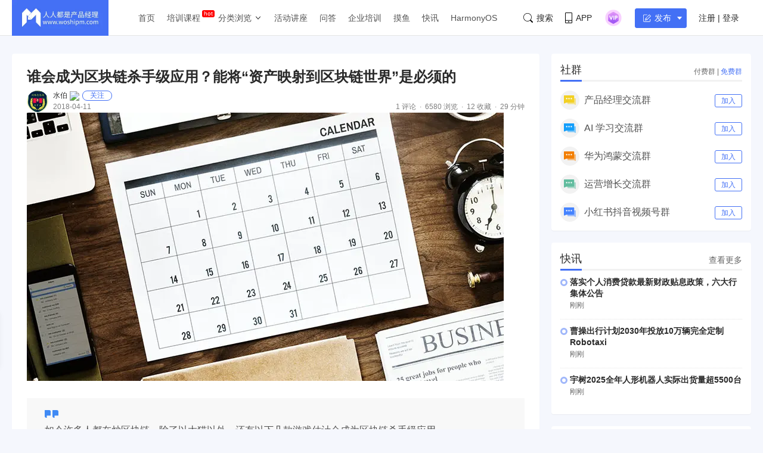

--- FILE ---
content_type: text/html; charset=UTF-8
request_url: https://www.woshipm.com/blockchain/989059.html
body_size: 30901
content:
<!DOCTYPE html>
<html lang="zh-Hans">

<head>
    <meta charset="UTF-8">
    <meta name="viewport" content="initial-scale=1.0,user-scalable=no,minimal-ui">
    <title>谁会成为区块链杀手级应用？能将“资产映射到区块链世界”是必须的 | 人人都是产品经理</title>
    <meta name="baidu-site-verification" content="codeva-oZwKtV7LDl" />
    <meta property="og:title" content="谁会成为区块链杀手级应用？能将“资产映射到区块链世界”是必须的 &#8211; 人人都是产品经理"><meta property="og:url" content="https://www.woshipm.com/blockchain/989059.html"><meta property="og:image" content="//image.woshipm.com/wp-files/img/103.jpg"><meta property="og:description" content="如今许多人都在炒区块链，除了以太猫以外，还有以下几款游戏估计会成为区块链杀手级应用。 这一阵，Ethereum网络突然变的特别拥堵，原因是兴起了一款以太坊养猫的Dapp游戏：超级可爱的猫形象，再加上配种，繁殖和拍卖等丰富的玩法，风靡了币圈； 一时间币圈大大小小"><meta property="og:type" content="article"><script type="application/ld+json">
            {
                "@context": "http://schema.org",
                "@type": "Article",
                "name": "谁会成为区块链杀手级应用？能将“资产映射到区块链世界”是必须的 &#8211; 人人都是产品经理,","author": "水伯","description": "如今许多人都在炒区块链，除了以太猫以外，还有以下几款游戏估计会成为区块链杀手级应用。 这一阵，Ethereum网络突然变的特别拥堵，原因是兴起了一款以太坊养猫的Dapp游戏：超级可爱的猫形象，再加上配种，繁殖和拍卖等丰富的玩法，风靡了币圈； 一时间币圈大大小小",
                "image": [
                    "https:https://image.woshipm.com/wp-files/2018/04/nYgp9a5ah4YFHC5YYiNK.jpg",
                    "https:https://image.woshipm.com/wp-files/2018/04/AiwOiqDXwSLTUvBzVnIx.png",
                    "https:https://image.woshipm.com/wp-files/2018/04/I3eqWYQImFGVZRmbqaBa.png"
                ],
              "datePublished": "2018-04-11T11:04:39",
              "commentCount": 1,
              "interactionStatistic": {
                "@type": "InteractionCounter",
                "interactionType": "http://schema.org/LikeAction",
                "userInteractionCount": 0
              }
            }
        </script><meta name="keywords" content="3年, 中级, 区块链, "><meta name="description" content="如今许多人都在炒区块链，除了以太猫以外，还有以下几款游戏估计会成为区块链杀手级应用。 这一阵，Ethereum网络突然变的特别拥堵，原因是兴起了一款以太坊养猫的Dapp游戏：超级可爱的猫形象，再加上配种，繁殖和拍卖等丰富的玩法，风靡了币圈； 一时间币圈大大小小"><link type="image/vnd.microsoft.icon" href="//image.woshipm.com/favicon.ico" rel="shortcut icon"><meta name='robots' content='max-image-preview:large' />
	<style>img:is([sizes="auto" i], [sizes^="auto," i]) { contain-intrinsic-size: 3000px 1500px }</style>
	<link rel='dns-prefetch' href='//image.woshipm.com' />
<script type="text/javascript">
/* <![CDATA[ */
window._wpemojiSettings = {"baseUrl":"https:\/\/s.w.org\/images\/core\/emoji\/16.0.1\/72x72\/","ext":".png","svgUrl":"https:\/\/s.w.org\/images\/core\/emoji\/16.0.1\/svg\/","svgExt":".svg","source":{"concatemoji":"https:\/\/www.woshipm.com\/wp-includes\/js\/wp-emoji-release.min.js?ver=6.8.3"}};
/*! This file is auto-generated */
!function(s,n){var o,i,e;function c(e){try{var t={supportTests:e,timestamp:(new Date).valueOf()};sessionStorage.setItem(o,JSON.stringify(t))}catch(e){}}function p(e,t,n){e.clearRect(0,0,e.canvas.width,e.canvas.height),e.fillText(t,0,0);var t=new Uint32Array(e.getImageData(0,0,e.canvas.width,e.canvas.height).data),a=(e.clearRect(0,0,e.canvas.width,e.canvas.height),e.fillText(n,0,0),new Uint32Array(e.getImageData(0,0,e.canvas.width,e.canvas.height).data));return t.every(function(e,t){return e===a[t]})}function u(e,t){e.clearRect(0,0,e.canvas.width,e.canvas.height),e.fillText(t,0,0);for(var n=e.getImageData(16,16,1,1),a=0;a<n.data.length;a++)if(0!==n.data[a])return!1;return!0}function f(e,t,n,a){switch(t){case"flag":return n(e,"\ud83c\udff3\ufe0f\u200d\u26a7\ufe0f","\ud83c\udff3\ufe0f\u200b\u26a7\ufe0f")?!1:!n(e,"\ud83c\udde8\ud83c\uddf6","\ud83c\udde8\u200b\ud83c\uddf6")&&!n(e,"\ud83c\udff4\udb40\udc67\udb40\udc62\udb40\udc65\udb40\udc6e\udb40\udc67\udb40\udc7f","\ud83c\udff4\u200b\udb40\udc67\u200b\udb40\udc62\u200b\udb40\udc65\u200b\udb40\udc6e\u200b\udb40\udc67\u200b\udb40\udc7f");case"emoji":return!a(e,"\ud83e\udedf")}return!1}function g(e,t,n,a){var r="undefined"!=typeof WorkerGlobalScope&&self instanceof WorkerGlobalScope?new OffscreenCanvas(300,150):s.createElement("canvas"),o=r.getContext("2d",{willReadFrequently:!0}),i=(o.textBaseline="top",o.font="600 32px Arial",{});return e.forEach(function(e){i[e]=t(o,e,n,a)}),i}function t(e){var t=s.createElement("script");t.src=e,t.defer=!0,s.head.appendChild(t)}"undefined"!=typeof Promise&&(o="wpEmojiSettingsSupports",i=["flag","emoji"],n.supports={everything:!0,everythingExceptFlag:!0},e=new Promise(function(e){s.addEventListener("DOMContentLoaded",e,{once:!0})}),new Promise(function(t){var n=function(){try{var e=JSON.parse(sessionStorage.getItem(o));if("object"==typeof e&&"number"==typeof e.timestamp&&(new Date).valueOf()<e.timestamp+604800&&"object"==typeof e.supportTests)return e.supportTests}catch(e){}return null}();if(!n){if("undefined"!=typeof Worker&&"undefined"!=typeof OffscreenCanvas&&"undefined"!=typeof URL&&URL.createObjectURL&&"undefined"!=typeof Blob)try{var e="postMessage("+g.toString()+"("+[JSON.stringify(i),f.toString(),p.toString(),u.toString()].join(",")+"));",a=new Blob([e],{type:"text/javascript"}),r=new Worker(URL.createObjectURL(a),{name:"wpTestEmojiSupports"});return void(r.onmessage=function(e){c(n=e.data),r.terminate(),t(n)})}catch(e){}c(n=g(i,f,p,u))}t(n)}).then(function(e){for(var t in e)n.supports[t]=e[t],n.supports.everything=n.supports.everything&&n.supports[t],"flag"!==t&&(n.supports.everythingExceptFlag=n.supports.everythingExceptFlag&&n.supports[t]);n.supports.everythingExceptFlag=n.supports.everythingExceptFlag&&!n.supports.flag,n.DOMReady=!1,n.readyCallback=function(){n.DOMReady=!0}}).then(function(){return e}).then(function(){var e;n.supports.everything||(n.readyCallback(),(e=n.source||{}).concatemoji?t(e.concatemoji):e.wpemoji&&e.twemoji&&(t(e.twemoji),t(e.wpemoji)))}))}((window,document),window._wpemojiSettings);
/* ]]> */
</script>
<style id='wp-emoji-styles-inline-css' type='text/css'>

	img.wp-smiley, img.emoji {
		display: inline !important;
		border: none !important;
		box-shadow: none !important;
		height: 1em !important;
		width: 1em !important;
		margin: 0 0.07em !important;
		vertical-align: -0.1em !important;
		background: none !important;
		padding: 0 !important;
	}
</style>
<link rel='stylesheet' id='wp-block-library-css' href='https://www.woshipm.com/wp-includes/css/dist/block-library/style.min.css?ver=6.8.3' type='text/css' media='all' />
<style id='classic-theme-styles-inline-css' type='text/css'>
/*! This file is auto-generated */
.wp-block-button__link{color:#fff;background-color:#32373c;border-radius:9999px;box-shadow:none;text-decoration:none;padding:calc(.667em + 2px) calc(1.333em + 2px);font-size:1.125em}.wp-block-file__button{background:#32373c;color:#fff;text-decoration:none}
</style>
<style id='global-styles-inline-css' type='text/css'>
:root{--wp--preset--aspect-ratio--square: 1;--wp--preset--aspect-ratio--4-3: 4/3;--wp--preset--aspect-ratio--3-4: 3/4;--wp--preset--aspect-ratio--3-2: 3/2;--wp--preset--aspect-ratio--2-3: 2/3;--wp--preset--aspect-ratio--16-9: 16/9;--wp--preset--aspect-ratio--9-16: 9/16;--wp--preset--color--black: #000000;--wp--preset--color--cyan-bluish-gray: #abb8c3;--wp--preset--color--white: #ffffff;--wp--preset--color--pale-pink: #f78da7;--wp--preset--color--vivid-red: #cf2e2e;--wp--preset--color--luminous-vivid-orange: #ff6900;--wp--preset--color--luminous-vivid-amber: #fcb900;--wp--preset--color--light-green-cyan: #7bdcb5;--wp--preset--color--vivid-green-cyan: #00d084;--wp--preset--color--pale-cyan-blue: #8ed1fc;--wp--preset--color--vivid-cyan-blue: #0693e3;--wp--preset--color--vivid-purple: #9b51e0;--wp--preset--gradient--vivid-cyan-blue-to-vivid-purple: linear-gradient(135deg,rgba(6,147,227,1) 0%,rgb(155,81,224) 100%);--wp--preset--gradient--light-green-cyan-to-vivid-green-cyan: linear-gradient(135deg,rgb(122,220,180) 0%,rgb(0,208,130) 100%);--wp--preset--gradient--luminous-vivid-amber-to-luminous-vivid-orange: linear-gradient(135deg,rgba(252,185,0,1) 0%,rgba(255,105,0,1) 100%);--wp--preset--gradient--luminous-vivid-orange-to-vivid-red: linear-gradient(135deg,rgba(255,105,0,1) 0%,rgb(207,46,46) 100%);--wp--preset--gradient--very-light-gray-to-cyan-bluish-gray: linear-gradient(135deg,rgb(238,238,238) 0%,rgb(169,184,195) 100%);--wp--preset--gradient--cool-to-warm-spectrum: linear-gradient(135deg,rgb(74,234,220) 0%,rgb(151,120,209) 20%,rgb(207,42,186) 40%,rgb(238,44,130) 60%,rgb(251,105,98) 80%,rgb(254,248,76) 100%);--wp--preset--gradient--blush-light-purple: linear-gradient(135deg,rgb(255,206,236) 0%,rgb(152,150,240) 100%);--wp--preset--gradient--blush-bordeaux: linear-gradient(135deg,rgb(254,205,165) 0%,rgb(254,45,45) 50%,rgb(107,0,62) 100%);--wp--preset--gradient--luminous-dusk: linear-gradient(135deg,rgb(255,203,112) 0%,rgb(199,81,192) 50%,rgb(65,88,208) 100%);--wp--preset--gradient--pale-ocean: linear-gradient(135deg,rgb(255,245,203) 0%,rgb(182,227,212) 50%,rgb(51,167,181) 100%);--wp--preset--gradient--electric-grass: linear-gradient(135deg,rgb(202,248,128) 0%,rgb(113,206,126) 100%);--wp--preset--gradient--midnight: linear-gradient(135deg,rgb(2,3,129) 0%,rgb(40,116,252) 100%);--wp--preset--font-size--small: 13px;--wp--preset--font-size--medium: 20px;--wp--preset--font-size--large: 36px;--wp--preset--font-size--x-large: 42px;--wp--preset--spacing--20: 0.44rem;--wp--preset--spacing--30: 0.67rem;--wp--preset--spacing--40: 1rem;--wp--preset--spacing--50: 1.5rem;--wp--preset--spacing--60: 2.25rem;--wp--preset--spacing--70: 3.38rem;--wp--preset--spacing--80: 5.06rem;--wp--preset--shadow--natural: 6px 6px 9px rgba(0, 0, 0, 0.2);--wp--preset--shadow--deep: 12px 12px 50px rgba(0, 0, 0, 0.4);--wp--preset--shadow--sharp: 6px 6px 0px rgba(0, 0, 0, 0.2);--wp--preset--shadow--outlined: 6px 6px 0px -3px rgba(255, 255, 255, 1), 6px 6px rgba(0, 0, 0, 1);--wp--preset--shadow--crisp: 6px 6px 0px rgba(0, 0, 0, 1);}:where(.is-layout-flex){gap: 0.5em;}:where(.is-layout-grid){gap: 0.5em;}body .is-layout-flex{display: flex;}.is-layout-flex{flex-wrap: wrap;align-items: center;}.is-layout-flex > :is(*, div){margin: 0;}body .is-layout-grid{display: grid;}.is-layout-grid > :is(*, div){margin: 0;}:where(.wp-block-columns.is-layout-flex){gap: 2em;}:where(.wp-block-columns.is-layout-grid){gap: 2em;}:where(.wp-block-post-template.is-layout-flex){gap: 1.25em;}:where(.wp-block-post-template.is-layout-grid){gap: 1.25em;}.has-black-color{color: var(--wp--preset--color--black) !important;}.has-cyan-bluish-gray-color{color: var(--wp--preset--color--cyan-bluish-gray) !important;}.has-white-color{color: var(--wp--preset--color--white) !important;}.has-pale-pink-color{color: var(--wp--preset--color--pale-pink) !important;}.has-vivid-red-color{color: var(--wp--preset--color--vivid-red) !important;}.has-luminous-vivid-orange-color{color: var(--wp--preset--color--luminous-vivid-orange) !important;}.has-luminous-vivid-amber-color{color: var(--wp--preset--color--luminous-vivid-amber) !important;}.has-light-green-cyan-color{color: var(--wp--preset--color--light-green-cyan) !important;}.has-vivid-green-cyan-color{color: var(--wp--preset--color--vivid-green-cyan) !important;}.has-pale-cyan-blue-color{color: var(--wp--preset--color--pale-cyan-blue) !important;}.has-vivid-cyan-blue-color{color: var(--wp--preset--color--vivid-cyan-blue) !important;}.has-vivid-purple-color{color: var(--wp--preset--color--vivid-purple) !important;}.has-black-background-color{background-color: var(--wp--preset--color--black) !important;}.has-cyan-bluish-gray-background-color{background-color: var(--wp--preset--color--cyan-bluish-gray) !important;}.has-white-background-color{background-color: var(--wp--preset--color--white) !important;}.has-pale-pink-background-color{background-color: var(--wp--preset--color--pale-pink) !important;}.has-vivid-red-background-color{background-color: var(--wp--preset--color--vivid-red) !important;}.has-luminous-vivid-orange-background-color{background-color: var(--wp--preset--color--luminous-vivid-orange) !important;}.has-luminous-vivid-amber-background-color{background-color: var(--wp--preset--color--luminous-vivid-amber) !important;}.has-light-green-cyan-background-color{background-color: var(--wp--preset--color--light-green-cyan) !important;}.has-vivid-green-cyan-background-color{background-color: var(--wp--preset--color--vivid-green-cyan) !important;}.has-pale-cyan-blue-background-color{background-color: var(--wp--preset--color--pale-cyan-blue) !important;}.has-vivid-cyan-blue-background-color{background-color: var(--wp--preset--color--vivid-cyan-blue) !important;}.has-vivid-purple-background-color{background-color: var(--wp--preset--color--vivid-purple) !important;}.has-black-border-color{border-color: var(--wp--preset--color--black) !important;}.has-cyan-bluish-gray-border-color{border-color: var(--wp--preset--color--cyan-bluish-gray) !important;}.has-white-border-color{border-color: var(--wp--preset--color--white) !important;}.has-pale-pink-border-color{border-color: var(--wp--preset--color--pale-pink) !important;}.has-vivid-red-border-color{border-color: var(--wp--preset--color--vivid-red) !important;}.has-luminous-vivid-orange-border-color{border-color: var(--wp--preset--color--luminous-vivid-orange) !important;}.has-luminous-vivid-amber-border-color{border-color: var(--wp--preset--color--luminous-vivid-amber) !important;}.has-light-green-cyan-border-color{border-color: var(--wp--preset--color--light-green-cyan) !important;}.has-vivid-green-cyan-border-color{border-color: var(--wp--preset--color--vivid-green-cyan) !important;}.has-pale-cyan-blue-border-color{border-color: var(--wp--preset--color--pale-cyan-blue) !important;}.has-vivid-cyan-blue-border-color{border-color: var(--wp--preset--color--vivid-cyan-blue) !important;}.has-vivid-purple-border-color{border-color: var(--wp--preset--color--vivid-purple) !important;}.has-vivid-cyan-blue-to-vivid-purple-gradient-background{background: var(--wp--preset--gradient--vivid-cyan-blue-to-vivid-purple) !important;}.has-light-green-cyan-to-vivid-green-cyan-gradient-background{background: var(--wp--preset--gradient--light-green-cyan-to-vivid-green-cyan) !important;}.has-luminous-vivid-amber-to-luminous-vivid-orange-gradient-background{background: var(--wp--preset--gradient--luminous-vivid-amber-to-luminous-vivid-orange) !important;}.has-luminous-vivid-orange-to-vivid-red-gradient-background{background: var(--wp--preset--gradient--luminous-vivid-orange-to-vivid-red) !important;}.has-very-light-gray-to-cyan-bluish-gray-gradient-background{background: var(--wp--preset--gradient--very-light-gray-to-cyan-bluish-gray) !important;}.has-cool-to-warm-spectrum-gradient-background{background: var(--wp--preset--gradient--cool-to-warm-spectrum) !important;}.has-blush-light-purple-gradient-background{background: var(--wp--preset--gradient--blush-light-purple) !important;}.has-blush-bordeaux-gradient-background{background: var(--wp--preset--gradient--blush-bordeaux) !important;}.has-luminous-dusk-gradient-background{background: var(--wp--preset--gradient--luminous-dusk) !important;}.has-pale-ocean-gradient-background{background: var(--wp--preset--gradient--pale-ocean) !important;}.has-electric-grass-gradient-background{background: var(--wp--preset--gradient--electric-grass) !important;}.has-midnight-gradient-background{background: var(--wp--preset--gradient--midnight) !important;}.has-small-font-size{font-size: var(--wp--preset--font-size--small) !important;}.has-medium-font-size{font-size: var(--wp--preset--font-size--medium) !important;}.has-large-font-size{font-size: var(--wp--preset--font-size--large) !important;}.has-x-large-font-size{font-size: var(--wp--preset--font-size--x-large) !important;}
:where(.wp-block-post-template.is-layout-flex){gap: 1.25em;}:where(.wp-block-post-template.is-layout-grid){gap: 1.25em;}
:where(.wp-block-columns.is-layout-flex){gap: 2em;}:where(.wp-block-columns.is-layout-grid){gap: 2em;}
:root :where(.wp-block-pullquote){font-size: 1.5em;line-height: 1.6;}
</style>
<link rel='stylesheet' id='ui-css' href='//image.woshipm.com/fp/css/ui.css?ver=6.0.12' type='text/css' media='screen' />
<link rel='stylesheet' id='swipper-css' href='//image.woshipm.com/fp/css/swiper-bundle.min.css?ver=6.0.12' type='text/css' media='screen' />
<link rel='stylesheet' id='misc-css' href='//image.woshipm.com/fp/css/app.min.css?ver=6.0.12' type='text/css' media='screen' />
<link rel='stylesheet' id='fa-css' href='//image.woshipm.com/kan/css/font-awesome.min.css?ver=6.0.12' type='text/css' media='screen' />
<link rel="canonical" href="https://www.woshipm.com/blockchain/989059.html" />
<link rel="icon" href="https://image.woshipm.com/wp-files/2024/11/MbtEc6Z3dCX41DLY4alz.png" sizes="32x32" />
<link rel="icon" href="https://image.woshipm.com/wp-files/2024/11/MbtEc6Z3dCX41DLY4alz.png" sizes="192x192" />
<link rel="apple-touch-icon" href="https://image.woshipm.com/wp-files/2024/11/MbtEc6Z3dCX41DLY4alz.png" />
<meta name="msapplication-TileImage" content="https://image.woshipm.com/wp-files/2024/11/MbtEc6Z3dCX41DLY4alz.png" />
<style>.comment--location {
			display: flex;
			margin-top: 8px;
			align-items: center;
			font-size: 14px!important;
			padding-left: 10px;
			color: rgba(0,0,0,.5)!important;
			fill: rgba(0,0,0,.5)!important;
		}
		.comment--location svg {
			margin-right: 5px;
		}
		</style></head>

<body class="single u-backgroundColorLightBlue is-fixedHeader">
    <div id="app" class="surface--content">
        <el-backtop></el-backtop>
        <header class="pm--metabar">
            <div class="container u-flex">
                <a href="/" class="u-flex u-relative"><img class="logo" src="//image.woshipm.com/fp/images/logo.png" alt="人人都是产品经理"></a>
                <nav class="header-nav">
                    <ul class="subnav-ul">
                        <li class="menu-item"><a href="https://www.woshipm.com/">首页</a></li>
                        <li class="menu-item menu-item-has-children menu-item--new">
                            <a href="javascript:;">培训课程</a>
                            <div class="sub--menuWidth">
                                <div class="container dropCard--courses">
                                    <div class="dropCourse--list">
                                        <div class="dropCourse--title"><a href="https://www.qidianla.com/" target="_blank">名师辅导课</a></div>
                                        <div class="dropCourse--item"><a href="https://ke.qidianla.com/courses/aipmtc" target="_blank">AI产品经理转岗特训营</a></div>
                                        <div class="dropCourse--item"><a href="https://vip.qidianla.com/studyClass.html" target="_blank">BAT大厂产品运营体系课</a></div>
                                        <div class="dropCourse--item"><a href="https://ke.qidianla.com/courses/bcpm" target="_blank">B端C端全栈产品经理私教课</a></div>
                                        <div class="dropCourse--more"><a href="https://www.qidianla.com/" target="_blank">查看更多<span class="el-icon-d-arrow-right"></span></a></div>
                                    </div>
                                    <div class="dropCourse--list">
                                        <div class="dropCourse--title"><a href="https://www.qidianla.com/" target="_blank">个人自学课</a></div>
                                        <div class="dropCourse--item"><a href="https://ke.qidianla.com/courses/iom" target="_blank">互联网运营能力进阶</a></div>
                                        <div class="dropCourse--item"><a href="https://ke.qidianla.com/courses/bupm" target="_blank">业务产品经理能力进阶</a></div>
                                        <div class="dropCourse--item"><a href="https://ke.qidianla.com/courses/ecpm1" target="_blank">电商产品经理从入门到进阶</a></div>
                                        <div class="dropCourse--more"><a href="https://www.qidianla.com/" target="_blank">查看更多<span class="el-icon-d-arrow-right"></span></a></div>
                                    </div>
                                    <div class="dropCourse--list">
                                        <div class="dropCourse--title"><a href="https://daxue.qidianla.com/" target="_blank">企业内训课</a></div>
                                        <div class="dropCourse--double">
                                            <div class="dropCourse--doubleItem">
                                                <div class="dropCourse--item"><a href="https://daxue.qidianla.com/" target="_blank">数字化产品经理课</a></div>
                                                <div class="dropCourse--item"><a href="https://daxue.qidianla.com/" target="_blank">商业化产品实战课</a></div>
                                                <div class="dropCourse--item"><a href="https://daxue.qidianla.com/" target="_blank">数字化营销体系课</a></div>
                                            </div>
                                            <div class="dropCourse--doubleItem">
                                                <div class="dropCourse--item"><a href="https://daxue.qidianla.com/" target="_blank">B端运营实战课</a></div>
                                                <div class="dropCourse--item"><a href="https://daxue.qidianla.com/" target="_blank">私域流量实战课</a></div>
                                                <div class="dropCourse--item"><a href="https://daxue.qidianla.com/" target="_blank">数据分析体系课</a></div>
                                            </div>
                                        </div>
                                        <div class="dropCourse--more"><a href="https://daxue.qidianla.com/" target="_blank">查看更多<span class="el-icon-d-arrow-right"></span></a></div>
                                    </div>
                                </div>
                            </div>
                        </li>
                        <li class="menu-item menu-item-has-children">
                            <a href="javascript:;">分类浏览</a>
                            <svg width="14" height="14" viewBox="0 0 19 19" class="svgIcon">
                                <path d="M3.9 6.77l5.2 5.76.43.47.43-.47 5.15-5.7-.85-.77-4.73 5.25L4.75 6z" fill-rule="evenodd"></path>
                            </svg>
                            <div class="sub--menuWidth">
                                <div class="container dropCard--list">
                                    <div class="pm--category">
                                                                                    <div class="pm--categoryItem">
                                                <a href="https://www.woshipm.com/category/it" class="u-flex" target="_blank">
                                                    <div class="content">
                                                        <div class="name">业界动态</div>
                                                        <div class="count">30700篇文章</div>
                                                    </div>
                                                </a>
                                            </div>
                                                                                    <div class="pm--categoryItem">
                                                <a href="https://www.woshipm.com/category/pd" class="u-flex" target="_blank">
                                                    <div class="content">
                                                        <div class="name">产品设计</div>
                                                        <div class="count">19257篇文章</div>
                                                    </div>
                                                </a>
                                            </div>
                                                                                    <div class="pm--categoryItem">
                                                <a href="https://www.woshipm.com/category/operate" class="u-flex" target="_blank">
                                                    <div class="content">
                                                        <div class="name">产品运营</div>
                                                        <div class="count">15148篇文章</div>
                                                    </div>
                                                </a>
                                            </div>
                                                                                    <div class="pm--categoryItem">
                                                <a href="https://www.woshipm.com/category/pmd" class="u-flex" target="_blank">
                                                    <div class="content">
                                                        <div class="name">产品经理</div>
                                                        <div class="count">9566篇文章</div>
                                                    </div>
                                                </a>
                                            </div>
                                                                                    <div class="pm--categoryItem">
                                                <a href="https://www.woshipm.com/category/zhichang" class="u-flex" target="_blank">
                                                    <div class="content">
                                                        <div class="name">职场攻略</div>
                                                        <div class="count">5311篇文章</div>
                                                    </div>
                                                </a>
                                            </div>
                                                                                    <div class="pm--categoryItem">
                                                <a href="https://www.woshipm.com/category/marketing" class="u-flex" target="_blank">
                                                    <div class="content">
                                                        <div class="name">营销推广</div>
                                                        <div class="count">4858篇文章</div>
                                                    </div>
                                                </a>
                                            </div>
                                                                                    <div class="pm--categoryItem">
                                                <a href="https://www.woshipm.com/category/ucd" class="u-flex" target="_blank">
                                                    <div class="content">
                                                        <div class="name">交互体验</div>
                                                        <div class="count">3919篇文章</div>
                                                    </div>
                                                </a>
                                            </div>
                                                                                    <div class="pm--categoryItem">
                                                <a href="https://www.woshipm.com/category/evaluating" class="u-flex" target="_blank">
                                                    <div class="content">
                                                        <div class="name">分析评测</div>
                                                        <div class="count">3557篇文章</div>
                                                    </div>
                                                </a>
                                            </div>
                                                                                    <div class="pm--categoryItem">
                                                <a href="https://www.woshipm.com/category/chuangye" class="u-flex" target="_blank">
                                                    <div class="content">
                                                        <div class="name">创业学院</div>
                                                        <div class="count">2242篇文章</div>
                                                    </div>
                                                </a>
                                            </div>
                                                                                    <div class="pm--categoryItem">
                                                <a href="https://www.woshipm.com/category/user-research" class="u-flex" target="_blank">
                                                    <div class="content">
                                                        <div class="name">用户研究</div>
                                                        <div class="count">1892篇文章</div>
                                                    </div>
                                                </a>
                                            </div>
                                                                                    <div class="pm--categoryItem">
                                                <a href="https://www.woshipm.com/category/data-analysis" class="u-flex" target="_blank">
                                                    <div class="content">
                                                        <div class="name">数据分析</div>
                                                        <div class="count">1792篇文章</div>
                                                    </div>
                                                </a>
                                            </div>
                                                                                    <div class="pm--categoryItem">
                                                <a href="https://www.woshipm.com/category/rp" class="u-flex" target="_blank">
                                                    <div class="content">
                                                        <div class="name">原型设计</div>
                                                        <div class="count">1435篇文章</div>
                                                    </div>
                                                </a>
                                            </div>
                                                                            </div>
                                </div>
                            </div>
                        </li>
                        <li class="menu-item"><a target="_blank" data-id="37" data-adid="41" href="/category/active">活动讲座</a></li>
                        <li class="menu-item"><a target="_blank" data-id="35" data-adid="41" href="https://wen.woshipm.com/">问答</a></li>
                        <li class="menu-item"><a target="_blank" data-id="32" data-adid="41" href="https://daxue.qidianla.com/">企业培训</a></li>
                        <li class="menu-item"><a target="_blank" data-id="32" data-adid="41" href="/fish/">摸鱼</a></li>
                        <li class="menu-item"><a target="_blank" data-id="32" data-adid="41" href="/digest">快讯</a></li>
<li class="menu-item"><a target="_blank" data-id="32" data-adid="41" href="/harmony">HarmonyOS</a></li>
                    </ul>
                </nav>
                <div class="pm--metabar__right u-flex">
                    <a class="pm--metabarItem u-flex u-cursorPointer" href="https://api.woshipm.com/search/list.html" target="_blank">
                        <svg class="svgIcon-use" width="16" height="16" viewBox="0 0 16 16">
                            <path d="M15.800,14.481 L12.519,11.200 C12.504,11.184 12.487,11.170 12.471,11.156 C13.361,9.988 13.890,8.529 13.890,6.947 C13.890,3.110 10.780,-0.000 6.945,-0.000 C3.109,-0.000 -0.000,3.110 -0.000,6.947 C-0.000,10.785 3.109,13.895 6.945,13.895 C8.529,13.895 9.990,13.364 11.159,12.471 C11.172,12.487 11.186,12.503 11.201,12.518 L14.483,15.800 C14.786,16.104 15.329,16.056 15.693,15.692 C16.056,15.328 16.104,14.786 15.800,14.481 L15.800,14.481 ZM0.772,6.947 C0.772,3.537 3.535,0.771 6.945,0.771 C10.354,0.771 13.118,3.537 13.118,6.947 C13.118,8.621 12.453,10.138 11.373,11.250 C11.351,11.269 11.330,11.288 11.310,11.308 C11.289,11.329 11.269,11.351 11.250,11.373 C10.138,12.456 8.619,13.123 6.945,13.123 C3.535,13.123 0.772,10.358 0.772,6.947 L0.772,6.947 Z" class="cls-1"></path>
                        </svg>搜索
                    </a>
                    <div class="pm--metabarItem pm--metabar__dropdown u-flex u-relative"><svg class="svgIcon-use" width="12" height="18" viewBox="0 0 12 18">
                            <path d="M10.599,17.999 L1.401,17.999 C0.626,17.999 -0.000,17.381 -0.000,16.616 L-0.000,1.382 C-0.000,0.617 0.626,-0.001 1.401,-0.001 L10.599,-0.001 C11.374,-0.001 12.000,0.627 12.000,1.382 L12.000,16.616 C12.000,17.381 11.374,17.999 10.599,17.999 ZM11.066,1.382 C11.066,1.128 10.857,0.922 10.599,0.922 L1.401,0.922 C1.142,0.922 0.934,1.128 0.934,1.382 L0.934,12.800 L11.066,12.800 L11.066,1.382 ZM11.066,13.811 L0.934,13.811 L0.934,16.626 C0.934,16.881 1.142,17.087 1.401,17.087 L10.599,17.087 C10.857,17.087 11.066,16.881 11.066,16.626 L11.066,13.811 ZM6.000,16.283 C5.483,16.283 5.066,15.871 5.066,15.361 C5.066,14.851 5.483,14.439 6.000,14.439 C6.516,14.439 6.934,14.851 6.934,15.361 C6.934,15.871 6.516,16.283 6.000,16.283 Z"></path>
                        </svg>APP<div class="pm--qrcodeCard__dropdown">
                            <img class="app-qrcode-img" src="https://image.woshipm.com/build/img/footer-appdownload.png">
                        </div>
                    </div>
                    <div class="pm--metabarItem pm--metabar__dropdown u-flex u-relative">
                        <img src="https://image.woshipm.com/VIP.svg" width="32" />
                        <div class="pm--userCard__dropdown u-shadowed" style="right: -165px;
    width: 365px;box-sizing: border-box;">
                            <div class="pm--vipCard">
                                <div class="pm--vipCard__title"><img src="https://image.woshipm.com/2023/05/19/de725b98-f62f-11ed-adbb-00163e0b5ff3.png">起点课堂会员权益</div>
                                <div class="pm--vipCard__list">
                                    <div class="pm--vipCard__item"><img width="24" src="https://image.woshipm.com/2023/05/19/dfe517e2-f62d-11ed-bbb6-00163e0b5ff3.png" />职业体系课特权</div>
                                    <div class="pm--vipCard__item"><img width="24" src="https://image.woshipm.com/2023/05/19/ebb5071c-f62d-11ed-bbb6-00163e0b5ff3.png" />线下行业大会特权</div>
                                    <div class="pm--vipCard__item"><img width="24" src="https://image.woshipm.com/2023/05/19/c9756278-f62d-11ed-94e0-00163e0b5ff3.png" />个人IP打造特权</div>
                                    <div class="pm--vipCard__item"><img width="24" src="https://image.woshipm.com/2023/05/19/f64625a8-f62d-11ed-bbb6-00163e0b5ff3.png" />30+门专项技能课</div>
                                    <div class="pm--vipCard__item"><img width="20" src="https://image.woshipm.com/2023/05/19/0148a02a-f62e-11ed-96ae-00163e0b5ff3.png" />1300+专题课程</div>
                                    <div class="pm--vipCard__item"><img width="24" src="https://image.woshipm.com/2023/05/19/25fc8396-f62e-11ed-adbb-00163e0b5ff3.png" />12场职场软技能直播</div>
                                    <div class="pm--vipCard__item"><img width="24" src="https://image.woshipm.com/2023/05/19/1d4ecd4e-f62e-11ed-adbb-00163e0b5ff3.png" />12场求职辅导直播</div>
                                    <div class="pm--vipCard__item"><img width="24" src="https://image.woshipm.com/2023/05/19/30793c56-f62e-11ed-adbb-00163e0b5ff3.png" />12场专业技能直播</div>
                                    <div class="pm--vipCard__item"><img width="24" src="https://image.woshipm.com/2023/05/19/15fae604-f62e-11ed-bbb6-00163e0b5ff3.png" />会员专属社群</div>
                                    <div class="pm--vipCard__item"><img width="24" src="https://image.woshipm.com/2023/05/19/0e3283be-f62e-11ed-8df9-00163e0b5ff3.png" />荣耀标识</div>
                                </div>
                                <div class="pm--vipCard__button">
                                    <a href="https://vip.qidianla.com/member.html" target="_blank">{{ userInfo.member ? '查看权益' : '开通会员' }}</a>
                                </div>
                            </div>
                        </div>
                    </div>
                    <metabar-notice :islogin="islogin"></metabar-notice>
                    <div class="pm--metabar__dropdown u-flex u-relative"><span @click="showLoginForm" class="u-flex el-button el-button--primary el-button--mini" style="padding-right: 5px;font-size: 14px;padding-left: 13px;"><svg class="svgIcon-use" width="18" height="17" viewBox="0 0 18 17" style="width: 13px;fill: white;margin-right: 6px;">
                                <path d="M17.831,3.950 L9.184,12.519 C9.113,12.590 9.024,12.641 8.927,12.667 L4.754,13.785 C4.705,13.798 4.655,13.805 4.603,13.805 C4.450,13.805 4.301,13.743 4.193,13.635 C4.047,13.489 3.992,13.275 4.048,13.078 L5.219,8.984 C5.246,8.891 5.296,8.805 5.366,8.736 L14.013,0.165 C14.122,0.058 14.267,-0.002 14.421,-0.002 C14.575,-0.002 14.720,0.058 14.829,0.165 L17.831,3.141 C17.940,3.249 18.000,3.393 18.000,3.545 C18.000,3.698 17.940,3.842 17.831,3.950 ZM8.156,11.689 L6.199,9.750 L5.436,12.419 L8.156,11.689 ZM14.421,1.378 L6.902,8.830 L9.088,10.997 L16.607,3.546 L14.421,1.378 ZM1.153,2.286 L1.153,14.895 C1.153,15.425 1.588,15.855 2.122,15.855 L14.732,15.855 C15.267,15.855 15.701,15.425 15.701,14.895 L15.701,10.476 L16.855,10.476 L16.855,14.895 C16.855,16.055 15.902,16.998 14.732,16.998 L2.122,16.998 C0.952,16.998 -0.000,16.055 -0.000,14.895 L-0.000,2.286 C-0.000,1.126 0.952,0.183 2.122,0.183 L9.326,0.183 L9.326,1.326 L2.122,1.326 C1.588,1.326 1.153,1.756 1.153,2.286 Z"></path>
                            </svg>发布<svg width="12" height="12" viewBox="0 0 12 12" fill="none" xmlns="http://www.w3.org/2000/svg" class="unfold12-icon" style="margin-right: 0; margin-left: 8px;">
                                <path d="M2.45025 4.82383C2.17422 4.49908 2.40501 4 2.83122 4H9.16878C9.59499 4 9.82578 4.49908 9.54975 4.82382L6.38097 8.5518C6.1813 8.7867 5.8187 8.7867 5.61903 8.5518L2.45025 4.82383Z" fill="white" data-v-3a3133c9=""></path>
                            </svg></span>
                                            </div>
                                            <div class="pm--metabarItem u-flex u-paddingLeft20">
                            <span @click="showLoginForm" class="item">注册 | 登录
                                <div class="login-popover">
                                    <div class="login-guide-wrap">
                                        <div class="login-guide-title">登录人人都是产品经理即可获得以下权益</div>
                                        <ul class="login-guide-list">
                                            <li class="login-guide-list-item">
                                                <div class="login-guide-icon-wrap">
                                                    <svg width="20" height="20" viewBox="0 0 20 20" fill="none" xmlns="http://www.w3.org/2000/svg" class="login-guide-icon">
                                                        <path d="M4.62218 2.68165C3.64897 2.29236 2.59033 3.0091 2.59033 4.05728V13.961C2.59033 14.2639 2.77476 14.5363 3.05601 14.6488L8.88416 16.98C9.59939 17.2661 10.3973 17.2661 11.1125 16.98L16.9406 14.6488C17.2219 14.5363 17.4063 14.2639 17.4063 13.961V4.05728C17.4063 3.0091 16.3477 2.29236 15.3745 2.68165L11.1125 4.38644C10.3973 4.67253 9.59939 4.67253 8.88416 4.38644L4.62218 2.68165Z" stroke="currentColor" stroke-width="1.2"></path>
                                                        <path d="M9.99609 7.42676V14.094" stroke="currentColor" stroke-width="1.2" stroke-linecap="round"></path>
                                                    </svg>
                                                </div>
                                                <span class="login-guide-text">关注优质作者</span>
                                            </li>
                                            <li class="login-guide-list-item">
                                                <div class="login-guide-icon-wrap">
                                                    <svg width="18" height="18" viewBox="0 0 18 18" fill="none" xmlns="http://www.w3.org/2000/svg" class="login-guide-icon">
                                                        <path fill-rule="evenodd" clip-rule="evenodd" d="M8.99999 3.37781L7.26101 6.9014C7.15913 7.10768 6.96219 7.25119 6.73392 7.28433L2.84544 7.84938L5.65897 10.5919C5.65903 10.592 5.6589 10.5919 5.65897 10.5919C5.82418 10.7529 5.89936 10.9849 5.8605 11.2116L5.19624 15.0845L8.67423 13.256C8.87818 13.1488 9.12181 13.1488 9.32576 13.256L12.8037 15.0845L12.1395 11.2117C12.1006 10.9849 12.1756 10.7531 12.3408 10.5921C12.3409 10.592 12.3408 10.5922 12.3408 10.5921L15.1545 7.84938L11.2663 7.28437C11.038 7.25122 10.8409 7.10782 10.739 6.90153L8.99999 3.37781ZM9.26883 2.83308C9.26888 2.83298 9.26878 2.83318 9.26883 2.83308V2.83308ZM9.62775 2.39022C9.37097 1.86993 8.62901 1.86993 8.37224 2.39022L6.43408 6.3174L2.10014 6.94718C1.52608 7.03061 1.29661 7.73615 1.71217 8.14119C1.71216 8.14118 1.71219 8.14121 1.71217 8.14119L4.84822 11.1981L4.10789 15.5145C4.00989 16.0863 4.61 16.5224 5.12357 16.2525L8.99999 14.2145L12.8764 16.2525C13.3899 16.5224 13.9901 16.0863 13.8921 15.5146L13.1518 11.1981L16.2877 8.14126C16.7035 7.73618 16.4739 7.0306 15.8999 6.94718L11.5659 6.3174L9.62775 2.39022ZM4.96134 11.3084C4.96141 11.3084 4.96128 11.3083 4.96134 11.3084V11.3084Z" fill="currentColor"></path>
                                                    </svg>
                                                </div>
                                                <span class="login-guide-text">收藏优质内容</span>
                                            </li>
                                            <li class="login-guide-list-item">
                                                <div class="login-guide-icon-wrap">
                                                    <svg width="18" height="18" viewBox="0 0 18 18" fill="none" xmlns="http://www.w3.org/2000/svg" class="login-guide-icon">
                                                        <path fill-rule="evenodd" clip-rule="evenodd" d="M12.1337 10.5801C12.4205 10.5801 12.653 10.8125 12.653 11.0993V11.8658H13.4194C13.7062 11.8658 13.9387 12.0983 13.9387 12.385C13.9387 12.6718 13.7062 12.9043 13.4194 12.9043H12.1337C11.847 12.9043 11.6145 12.6718 11.6145 12.385V11.0993C11.6145 10.8125 11.847 10.5801 12.1337 10.5801Z" fill="currentColor"></path>
                                                        <path fill-rule="evenodd" clip-rule="evenodd" d="M2.05225 4.64889C2.05225 3.21507 3.21458 2.05273 4.6484 2.05273H11.4231C12.8569 2.05273 14.0193 3.21507 14.0193 4.64889V9.32197H12.9808V4.64889C12.9808 3.7886 12.2834 3.0912 11.4231 3.0912H4.6484C3.78811 3.0912 3.09071 3.7886 3.09071 4.64889V13.3522C3.09071 14.2125 3.78811 14.9099 4.6484 14.9099H12.2143V15.9483H4.6484C3.21459 15.9483 2.05225 14.786 2.05225 13.3522V4.64889Z" fill="currentColor"></path>
                                                        <path fill-rule="evenodd" clip-rule="evenodd" d="M12.214 9.51893C10.7255 9.51893 9.51893 10.7255 9.51893 12.214C9.51893 13.7024 10.7255 14.909 12.214 14.909C13.7024 14.909 14.909 13.7024 14.909 12.214C14.909 10.7255 13.7024 9.51893 12.214 9.51893ZM8.48047 12.214C8.48047 10.152 10.152 8.48047 12.214 8.48047C14.2759 8.48047 15.9475 10.152 15.9475 12.214C15.9475 14.2759 14.2759 15.9475 12.214 15.9475C10.152 15.9475 8.48047 14.2759 8.48047 12.214Z" fill="currentColor"></path>
                                                        <path fill-rule="evenodd" clip-rule="evenodd" d="M4.82129 5.4372C4.82129 5.15044 5.05376 4.91797 5.34052 4.91797L10.7306 4.91797C11.0174 4.91797 11.2499 5.15044 11.2499 5.4372C11.2499 5.72396 11.0174 5.95643 10.7306 5.95643L5.34052 5.95643C5.05376 5.95643 4.82129 5.72396 4.82129 5.4372Z" fill="currentColor"></path>
                                                        <path fill-rule="evenodd" clip-rule="evenodd" d="M4.78394 8.35712C4.78394 8.07035 5.01641 7.83789 5.30317 7.83789L8.03531 7.83791C8.32208 7.83791 8.55454 8.07038 8.55454 8.35715C8.55454 8.64391 8.32207 8.87637 8.03531 8.87637L5.30316 8.87635C5.0164 8.87635 4.78393 8.64388 4.78394 8.35712Z" fill="currentColor"></path>
                                                    </svg>
                                                </div>
                                                <span class="login-guide-text">查阅浏览足迹</span>
                                            </li>
                                            <li class="login-guide-list-item">
                                                <div class="login-guide-icon-wrap">
                                                    <svg width="18" height="18" viewBox="0 0 18 18" fill="none" xmlns="http://www.w3.org/2000/svg" class="login-guide-icon">
                                                        <path fill-rule="evenodd" clip-rule="evenodd" d="M5.21627 3.23729H2.91894L2.91894 14.2645H5.21627V3.23729ZM2.91894 2.31836C2.41142 2.31836 2 2.72978 2 3.23729V14.2645C2 14.772 2.41142 15.1835 2.91894 15.1835H5.21627C5.72379 15.1835 6.13521 14.772 6.13521 14.2645V3.23729C6.13521 2.72978 5.72379 2.31836 5.21627 2.31836H2.91894Z" fill="currentColor"></path>
                                                        <path fill-rule="evenodd" clip-rule="evenodd" d="M8.43258 3.23729H6.13524L6.13524 14.2645H8.43258V3.23729ZM6.13524 2.31836C5.62773 2.31836 5.21631 2.72978 5.21631 3.23729V14.2645C5.21631 14.772 5.62773 15.1835 6.13524 15.1835H8.43258C8.9401 15.1835 9.35152 14.772 9.35152 14.2645V3.23729C9.35152 2.72978 8.9401 2.31836 8.43258 2.31836H6.13524Z" fill="currentColor"></path>
                                                        <path fill-rule="evenodd" clip-rule="evenodd" d="M12.0205 3.1255L9.80149 3.7201L12.6555 14.3716L14.8746 13.777L12.0205 3.1255ZM9.56365 2.83247C9.07343 2.96383 8.78251 3.46772 8.91386 3.95794L11.7679 14.6094C11.8993 15.0996 12.4032 15.3906 12.8934 15.2592L15.1124 14.6646C15.6027 14.5333 15.8936 14.0294 15.7622 13.5391L12.9082 2.88767C12.7768 2.39744 12.2729 2.10653 11.7827 2.23788L9.56365 2.83247Z" fill="currentColor"></path>
                                                    </svg>
                                                </div>
                                                <span class="login-guide-text">免费发布作品</span>
                                            </li>
                                            <li class="login-guide-list-item">
                                                <div class="login-guide-icon-wrap">
                                                    <svg width="18" height="18" viewBox="0 0 18 18" fill="none" xmlns="http://www.w3.org/2000/svg" class="login-guide-icon">
                                                        <path fill-rule="evenodd" clip-rule="evenodd" d="M13.2368 3.03451C12.587 2.18471 11.3966 2.05398 10.5779 2.74252L8.99865 4.07065L7.41943 2.74252C6.60071 2.05398 5.41026 2.18471 4.76048 3.03451C4.40851 3.49484 4.28737 4.07174 4.38041 4.61328H3.42708C2.6907 4.61328 2.09375 5.21023 2.09375 5.94661V7.78026C2.09375 8.50852 2.67761 9.10041 3.40278 9.11338V14.285C3.40278 15.3896 4.29821 16.285 5.40278 16.285H12.5945C13.6991 16.285 14.5945 15.3896 14.5945 14.285V9.11342C15.3209 9.10187 15.9062 8.50942 15.9062 7.78026V5.94661C15.9062 5.21024 15.3093 4.61328 14.5729 4.61328H13.6169C13.7099 4.07174 13.5888 3.49484 13.2368 3.03451ZM12.61 4.61328C12.7209 4.3068 12.6796 3.95035 12.4715 3.67815C12.1572 3.26708 11.5813 3.20384 11.1853 3.53691L9.90541 4.61328H12.61ZM8.09189 4.61328L6.81202 3.53691C6.41598 3.20384 5.84013 3.26708 5.52581 3.67815C5.31768 3.95035 5.27642 4.3068 5.38727 4.61328H8.09189ZM3.09375 5.94661C3.09375 5.76252 3.24299 5.61328 3.42708 5.61328H8.49863V8.11359H3.42708C3.24299 8.11359 3.09375 7.96435 3.09375 7.78026V5.94661ZM9.49863 8.11359V5.61328H14.5729C14.757 5.61328 14.9062 5.76252 14.9062 5.94661V7.78026C14.9062 7.96435 14.757 8.11359 14.5729 8.11359H9.49863ZM4.40278 9.11719H8.49863L8.49863 15.285H5.40278C4.85049 15.285 4.40278 14.8373 4.40278 14.285V9.11719ZM9.49863 9.11719L9.49863 15.285H12.5945C13.1468 15.285 13.5945 14.8373 13.5945 14.285V9.11719H9.49863Z" fill="currentColor"></path>
                                                    </svg>
                                                </div>
                                                <span class="login-guide-text">参与提问答疑</span>
                                            </li>
                                            <li class="login-guide-list-item">
                                                <div class="login-guide-icon-wrap">
                                                    <svg width="28" height="28" viewBox="0 0 28 28" fill="none" xmlns="http://www.w3.org/2000/svg" class="user-level-icon login-guide-icon">
                                                        <path d="M17.2673 10.1562H19.7673V12.6562" stroke="currentColor" stroke-linecap="round" stroke-linejoin="round"></path>
                                                        <path d="M8.5625 8.25V18.375C8.5625 18.9273 9.01022 19.375 9.5625 19.375H20.4375" stroke="currentColor" stroke-linecap="round" stroke-linejoin="round"></path>
                                                        <path d="M10.5625 16.0938L13.888 12.36L16.0216 14.2603L18.9739 10.9455" stroke="currentColor" stroke-linecap="round" stroke-linejoin="round"></path>
                                                    </svg>
                                                </div>
                                                <span class="login-guide-text">交流互动学习</span>
                                            </li>
                                        </ul>
                                        <button type="button" class="login-guide-login-button" @click.stop="showLoginForm">
                                            <span>
                                                立即登录
                                            </span>
                                        </button>
                                        <div class="login-guide-register">
                                            首次使用？
                                            <div class="login-guide-register-button" @click.stop="showLoginForm">
                                                点我注册
                                            </div>
                                        </div>
                                    </div>
                                </div>
                            </span>
                        </div>
                                    </div>
            </div>
        </header><div class="main-content" data-dts-page="article_detail_normal" data-dts-event-info='{"article_id":989059}'>
    <div class="container">
        <div class="article--heroAd js-star" data-id="16"></div>
        <div class="home-block">
            <div class="u-width850">
                <div class="article--wrapper u-backgroundColorWhite u-rounded u-shadowed">
                    <h2 class="article--title"> 谁会成为区块链杀手级应用？能将“资产映射到区块链世界”是必须的</h2>
                    <div class="stream-list-meta artilce--meta2">
                        <div class="u-flex0">
                            <a target="_blank" class="u-flex" href="https://www.woshipm.com/u/266176"><img src="https://image.woshipm.com/wp-files/2017/07/jDvC1VS4dVsWstkOmY1A.png!/both/72x72" alt="" height="36" width="36" class="avatar"></a>
                        </div>
                        <div class="u-flex1">
                            <div class="author u-flex" data-id="266176">
                                <a target="_blank" class="ui-captionStrong" href="https://www.woshipm.com/u/266176">水伯</a>
                                <el-tooltip class="newusertagIcon icon-num-1121" effect="dark" content="专栏作家" placement="top"><img src="https://static.woshipm.com/tag/1121_1@2x.png " width=16 @click="goVip({parentCode: 1100})" /></el-tooltip>                                <sub-button :author="266176" :status="isFollowing" @subauthorchild="subauthor" />
                            </div>
                            <div class="meta--sup">
                                <time>2018-04-11</time>
                                <div class="meta--sup__right">
                                    1 评论
                                    <span class="dot"></span>
                                    6580 浏览
                                    <span class="dot"></span>
                                    12 收藏
                                    <span class="dot"></span>
                                    <el-tooltip class="item" effect="dark" content="预计阅读时间 29 分钟" placement="top">
                                        <span>29 分钟</span>
                                    </el-tooltip>
                                </div>
                            </div>
                        </div>
                    </div>
                                        <div class="article-topAd js-star js-star-25" data-id="3"></div>
                    <div class="article--content grap">
                        <div v-pre>
                            <img data-action="zoom" decoding="async" data-action="zoom" src="//image.woshipm.com/wp-files/img/103.jpg"><blockquote><p>如今许多人都在炒区块链，除了以太猫以外，还有以下几款游戏估计会成为区块链杀手级应用。</p></blockquote>
<p>
<p>这一阵，Ethereum网络突然变的特别拥堵，原因是兴起了一款以太坊养猫的Dapp游戏：超级可爱的猫形象，再加上配种，繁殖和拍卖等丰富的玩法，风靡了币圈； 一时间币圈大大小小的人都在撸猫，以太坊网络不堪负荷；后续又出款了很多的类似的游戏，网易招财猫、百度莱茨狗和加密鱼等等，不过玩法套路都是差不多。</p>
<p>这款游戏的核心是以太坊的智能合约，也是第一款基于智能合约的游戏，同时一种新的Token协议ERC721也进入了币圈群众的视野。</p>
<p>以太坊养猫的核心是智能合约，ERC是以太坊代币标准的缩写。</p>
<p>常见ERC标准有ERC20、 ERC721和ERC825：</p>
<ul>
<li><strong>ERC20</strong>是标准Token接口，这个规定了Token的基本功能, 方便第三方使用；在一些开源组织的工作推动下，ERC20的标准已经简单到能5分钟发行一个ERC20的Token；</li>
<li><strong>ERC721</strong>是针对不可置换Token的智能合约标准接口，(non-fungile tokens)不可置换Token简称NFTs，操作标准API的实现方法；以太坊养猫中的猫都是ERC721的Token，每只猫都是拥有不一样基因的猫, 归根到底也就是拥有不一样属性的Token，猫的编号其实也就是Token的编号, 猫的基因也就是Token的属性；撸猫归根到底其实是改变ERC721标准下的Token属性，从而达到每个猫都具有不一样的基因。</li>
</ul>
<h2  id="toc-1" class="jltoc--item">一、一种独一无二、不可替代的非标通证（ERC-721）</h2>
<p>下面这张有美国第三十九任总统詹姆斯·厄尔·卡特签名的1美元钞票是非标通证ERC-721还是标准通证ERC-20？</p>
<p>这是一个从标准转变为非标准通证的经典例子：一个ERC-20的标准通证，经过总统签名后它成了独一无二具备收藏属性的ERC-721的非标准通证。</p>
<p><img data-action="zoom" loading="lazy" decoding="async" class="aligncenter" src="https://image.woshipm.com/wp-files/2018/04/AiwOiqDXwSLTUvBzVnIx.png" alt="" width="522" height="253" /></p>
<h3>1.ERC721 是什么？</h3>
<p>和 ERC20 一样，ERC721 也是一个由以太坊提出的标准，但相对于 ERC20，ERC721还很年轻；ERC721 是由加密猫背后的公司Axiom Zen的技术总监 Dieter Shirley 在 2017年9月提出：</p>
<blockquote><p>ERC721简要解释是“Non-Fungible Tokens”，翻译为非互换性资产，不可替、非同质的Token；英文简写为&#8221;NFTS&#8221;，简单理解为每个Token都是独一无二的。ERC 721标准下每份资产都拥有一个uint 256类型的独立编号。</p></blockquote>
<p><img data-action="zoom" loading="lazy" decoding="async" class="aligncenter" src="https://image.woshipm.com/wp-files/2018/04/I3eqWYQImFGVZRmbqaBa.png" alt="" width="522" height="273" /></p>
<p>数字加密货币大致可以分为<strong>原生币（Coin）和代币（ Token  Coin）</strong>两大类：前者如比特币（Bitcoin ，BTC）、以太坊等，拥有自己的区块链；后者如泰达币（Tether ，USDT）、波场币（Tron ，TRX）等，依附于现有的区块链。</p>
<p>市场上流通的基于以太坊的代币大都遵从ERC 20标准；与ERC 20标准不同的是，ERC 721标准可以衡量不可替代物品的价值，表明物品的归属权，用于管理NFTS。</p>
<h3>2.ERC-721定义的一种Ethereum接口规范</h3>
<p>在技术上ERC721定义了一种Ethereum生态中不可分割的、具有唯一性的token交互、流通的接口规范，该规范本质上是Ethereum上的智能合约，依托于EVM运行，具有以下特性：</p>
<p>在该合约范围内，唯一的token_id；</p>
<ol>
<li>token_id只能被一个owner(i.e. eth address) 所拥有。</li>
<li>一个owner可以拥有多个NFTs，它的balance只记数量；有另外的存储列表记录token_id &#8211; owner_addr的对应关系。</li>
<li>NFT有approve, transfer, takeOwnerShip等接口方法适于流通的功能；即所属权转移，这些方法是在ERC721标准中定义的。</li>
<li>定义一个multiaddr型式的复合地址来索引该token对应的元数据（名称、图片、各种信息）；通过tokenMetadata方法，获取这个multiaddr (形如url的字符串)，来获取token元数据。</li>
<li>ERC721与ERC20的token有兼容的地方，即token name, token symbol；这是便于ERC20的钱包可以显示ERC721的token。</li>
<li>ERC-721在我们的生活中有广泛的应用场景。</li>
</ol>
<p>如好友送你的生日礼物、自己领养的小狗、偶像的签名专辑等。</p>
<p>目前，ERC721的典型用例有以太猫，以太猫（Cryptokitties）带火了ERC-721 token合约， 12月流行的以太猫竟然造成了以太坊的拥堵。ERC721以外的特性：固定时间产生一只创世猫，两猫可以交配，根据定义的基因数据、遗传算法获取后代猫的特性基因。</p>
<p>另一款Decentraland也是一游戏，通过在虚拟的领地设计、建设，创造特殊性的领地，然后通过交易提现价值；ERC721以外的特性：可以自己搭配，感觉类似于自己创造“基因”，支持3D展示。</p>
<h2  id="toc-2" class="jltoc--item">二、以太坊代币合约 ERC-20和ERC-721的区别</h2>
<p>Cryptokitties是由在温哥华和旧金山的一个叫Axiom Zen设计工作室所打造的一款基于以太坊的DAPP虚拟养猫游戏，于2017年11月28日登录以太坊区块链。</p>
<p>该工作室背后的技术总监是Dieter Shirley，正是提出ERC 721标准的人，因此Cryptokitties也是首个实现了 ERC 721 标准的DAPP，成为了 ERC 721 标准的代言人。</p>
<p>Cryptokitties包括了猫的生育、收集、购买、销售等，可以通过以太坊交易或繁殖获得一只猫，每一只猫都是以太坊上的一个数字资产，就好像比特币是比特币区块链上的一个数字资产一样，没有区别。</p>
<p>此外，每一只猫，都对应着一个以太坊上的一个智能合约，每一次繁殖、每一个礼物、每一次买卖，都是一个智能合约。可以说，加密猫完美、简单的诠释了数字资产和智能合约，每只猫都是完全个人拥有，没法复制，没法带走，没法销毁。</p>
<p><img data-action="zoom" loading="lazy" decoding="async" class="aligncenter" src="https://image.woshipm.com/wp-files/2018/04/8NoBbHrCIIGTF4tPH1Rf.png" alt="" width="523" height="301" />以太坊养猫的Dapp游戏的核心：“是第一款基于一种新的Token协议，ERC721以太坊智能合约产生的区块链应用”。</p>
<p>在github 里cryptokitties-bounty程序代码提到，用 ERC-721 token 合约来定义每只以太猫：</p>
<blockquote><p>以太猫是非同质代币，不可分割且独一无二。</p></blockquote>
<h3>1.ERC20和ERC721的对比：</h3>
<p><img data-action="zoom" loading="lazy" decoding="async" class="aligncenter" src="https://image.woshipm.com/wp-files/2018/04/1FDmH2waxd1WizdQbSQB.png" alt="" width="325" height="349" /></p>
<h3>2.ERC20和ERC721的区别：</h3>
<p>ERC20 可以方便开发者为自己的产品构建金融功能，但不同用户钱包中的 ERC20 代币，只有数量的不同，代币之间是没有任何区别的。</p>
<p>正如在现实生活中，我们和马云用的都是一样的人民币，不同的只是金额和一般没人关心的纸币序号，ERC20 标准并不关心代币之间的区别，只关心用户账号中的余额。因此 ERC20 代币也被称作“可替换代币”，适用于体现可替换资源的价值，例如网站的积分、优惠券等。</p>
<p>但 ERC20 将以太坊限制在了可替换资源的范畴中，我们使用这些可替代资源时，不关心这些资源从哪里来的，最后到哪里去；除此之外，我们还有很多不可替换的资源，比如偶像签名的专辑、好基友送你的稀有饰品，苹果一代原型机等。</p>
<p>人类会因为不同的原因给物品赋予额外的无法替代的价值，这些价值是 ERC20 代币无法体现的。</p>
<p>为了衡量这些无法替代物品的价值，表明物品的归属权，开发者们制定了 ERC721 标准，用于发行不可替代代币（non-fungible token，NFT）。</p>
<p>“以太猫”为例：每只以太猫拥有独一无二的基因，每只小猫和繁衍的后代也都是独一无二的；从原理上来看，每只以太猫在区块链平台上都是一条独一无二的代码，因此没有两只外表和特性完全相同的小猫；像以太猫这样的不可替代代币，会具有某种独特的收藏价值，正如加密猫官网所说：</p>
<blockquote><p>“加密猫不是一个加密货币，它们是加密收藏品”。</p></blockquote>
<p><img data-action="zoom" loading="lazy" decoding="async" class="aligncenter" src="https://image.woshipm.com/wp-files/2018/04/6EB6cx8U9563C26rrMr2.png" alt="" width="491" height="206" /></p>
<p>总之，ERC721的Token具有收藏价值的属性；ERC20是标准Token接口，ERC20的Token可以无限细分为10^18份，而ERC721的Token最小的单位为1，无法再分割。</p>
<p>这么说吧：</p>
<ul>
<li>ERC20代币是加密货币，可被类比是美元或英镑；</li>
<li>ERC721代币是加密收藏品，可被类比为棒球卡或名家字画。</li>
</ul>
<h3>3.ERC20和ERC721的未来</h3>
<p>以太坊的 ERC20 标准，让开发者能够发行自己应用中的专属代币，方便用户使用应用中的服务；ERC721 标准，则会把以太坊带入加密收藏品的世界，虚拟物品如加密猫、游戏装备等，会和真实世界的收藏品一样具有可观的收藏价值.</p>
<p>而更大的想象空间，是在产权领域，像 Decentraland 这样的以太坊应用，已经开始构建虚拟世界生活圈，让人们能够互相交换“非替代资产”；还有越来越多的创业公司，在努力尝试使用 ERC721 代币确定现实生活中的房屋、土地、股票债券等所有权，利用 ERC721 完成对这些资产的追踪、交易、审计，最终形成一个灵活可信的产权市场。</p>
<div><img data-action="zoom" loading="lazy" decoding="async" class="aligncenter" src="https://image.woshipm.com/wp-files/2018/04/8jjXvvABDMXuXYnhMSYv.png" alt="" width="524" height="282" /></div>
<p>ERC721 标准还在快速迭代中，最近就有开发者提议将 ERC721 中代币（token）用其他术语如“契约（deed）”进行表述，以强调该标准主要改进所有权问题；围绕 ERC721 的生态环境也在快速完善，很多智能合约第三方如 OpenZeppelin 也提供了对 ERC721的支持，让开发者可以轻松地在自己的产品中添加不可替换代币；来自 0x 交易所的工程师已经计划支持 ERC721 代币，这样ERC721 代币将能够和 ERC20 自由无缝互换。</p>
<p>以太猫是 ERC721 标准的第一次应用，它的火爆显示了人们对于虚拟收藏品的认可，以太猫因此也成为了 ERC721 标准的代言人。当以太坊平台应用通过 ERC721 标准杀入产权市场时，恐怕传统产权市场的玩家不会想到他们是被一只以太猫吃掉。</p>
<h2  id="toc-3" class="jltoc--item">三、以太坊杀手级应用ERC-721，将资产映射到区块链世界</h2>
<p>开宗明义，将物理和虚拟世界资产映射到区块链世界的、基于类ERC-721标准的应用和基础协议将会是next big thing。</p>
<h3>1.以太坊平台新的杀手级应用</h3>
<p>从 ERC721 标准草案中可以看到，兼容 ERC20 的方法有 4 个：name， symbol，totalSupply，balanceOf；添加的新方法为：ownerOf，takeOwnership；ERC721 还重写了 approve 和 transfer，这些改进让智能合约支持记录及移交代币所有权。</p>
<p>记录所有权其实很简单，在 ERC20 中我们只需要知道一个账户地址上有多少币就行了。在 ERC721 中我们还需要再单独记录每个代币的 id；移交所有权和 ERC20 中交易代币过程类似，可以由一个用户发起移交（对应方法为 approve），另一个用户接受移交（对应方法为 takeOwnership)，也可以直接用 transfer 方法移交。</p>
<p>这些看似简单地修改，极有可能带来以太坊平台新的杀手级应用。</p>
<h3>2.按照ERC721开发的以太猫，这个区块链游戏非“去中心化”</h3>
<p>以太猫应该是以太坊迄今为止最成熟，最成功的Dapp，它的开发者在 ERC20 代币的基础上，实现了 ERC721 标准，通过智能合约记录一个代币的所有权，然后在新的不可置换代币基础上，添加猫的毛色、眼色、斑纹等属性，最后将加密猫显示在网页上。它在很短的时间内造成了以太坊的交易拥堵，单个猫咪的成交价格飙升到了80万人民币。</p>
<p>这个加密猫的Dapp不是我们一般了解的通过以太坊ERC20开发的，而是按照ERC721开发的以太猫的程序代码大约两千行，其中设计了三个关键角色CEO、COO、CFO，他们拥有对程序生杀予夺的权利，可以随时暂停整个合约。</p>
<p>怎么样？这区块链游戏并非“去中心化”的啊！</p>
<p>这个程序包括了七个主程序：</p>
<ol>
<li><strong>访问控制：</strong>这里赋予C level的强权，刚刚说过了。</li>
<li><strong>存储结构：</strong>每只猫的各种身份信息，理解为DNA比较好。这些属性中用于决定猫的外表的信息是通过调用一个web server获得的，而这个服务器的信息是不透明的，怎么样？区块链的游戏并非全部开源的；也同时说明现在的公链能够承载的数据确实有限。</li>
<li><strong>权属：</strong>将每只猫咪的ID与以太坊地址映射，猫咪的买卖和拥有就靠这个啦。</li>
<li><strong>繁殖：</strong>两只猫咪交配前要检查是否近亲，繁殖费用是否足够，新生猫咪的基因组合合约是CEO决定的，且不开源。</li>
<li><strong>拍卖：</strong>买卖和繁殖都在这里，繁殖过程中，父亲拿走繁殖费，母亲带走新生儿，CEO可以改变拍卖规则。</li>
<li><strong>初代猫：</strong>最初的加密猫一共有五万只，其中的五千只是促销宣传用，基本上以赠送形式投放，剩下的四万五千只首代猫，之后通过两两交配繁殖出更多的猫咪。</li>
<li><strong>主合约：</strong>可以理解为主程序。</li>
</ol>
<p>看完这些内容，明白了吗？不是说在以太坊上开发的Dapp就一定是去中心化的，或是开源透明的。开发者留了后门或者赋予自己无上的权力，你恐怕还不知道呢？</p>
<h3>3.没有中心化网站的加密猫狗都是废代码</h3>
<p>加密收藏品现在是桩大买卖，迷恋猫(Crypto Kitties)刚刚筹集了1250万美元的风险投资，相似的网站正在涌现，它们试图通过异质性数字资产（NFT）的热潮来获利。所有的创新值得肯定，但这些去中心化项目都有一个致命的缺点：没有项目网站的话，其数字资产就毫无价值。</p>
<p><strong>1).如果区块链是一个足球场，那么网站就是足球。拿走球，就没人可玩了</strong></p>
<p>ERC721是大部分数字收藏项目使用的异质性代币（NFT）标准，在ERC20令牌之后，ERC721被认为是以太坊的“下一个热潮”，它确保拥有数字资产的唯一所有权，并存在您持有私钥的钱包上，这都非常酷。但本质上，你真正拥有的是一个智能合约分配给你的地址，为异质性代币赋予价值的东西是依赖于中央服务器托管的图像，就像本页面上显示的图像一样。</p>
<p>如果区块链是一个足球场，那么网站就是足球，拿走球，就没人可玩了——这就是CryptoCelebrities发生的事情，这是一款短暂的以色列交易游戏，它依靠“博傻理论”来提升每个异质性代币的价格，每个代币上都有名人头像；加密全明星项目（Crypto All stars） ，是个适用在Twitter上的相似加密货币项目，也马上就停摆了。</p>
<p>这些网站的消亡暴露了异质性代币的固有缺陷：如果你从Coinbase这样的交易平台那里购买ETH，他们以后就算会倒闭，你的ETH还是值钱的，如果Crypto Kitties也会发生同样的情况，那么所有那些可爱的小猫都将不再存在。</p>
<p><strong>2).区块链不会增加价值， 而是人增加价值</strong></p>
<p>加密货币获得价值的原因并不是因为它们在区块链上，而是因为有足够的人愿意接受它们作为交换媒介，只有这样他们才能获得价值。人们可能会愿意为特别可爱或罕见的收藏品投上几个以太坊，但人们收获的只是映射 &#8211; 即增值部分，标的物则是唯一性代币。区块链不会增加价值 ，而是人增加价值。</p>
<p><strong>3).没有网站的加密收藏品是没有价值的</strong></p>
<p>以太表情包（Ethmoji）可以让人们用各种材料制作他们自己的角色，创作者通过智能合约为每件作品（例如面部或帽子）付款；Decentraland是一个土地市场的虚拟世界，风险投资家Barry Silbert称Decentraland是VR的杀手级应用程序，每块土地都可以作为异质性代币进行交易，单个单位可以换上数百甚至数千美元。</p>
<p>我们没有理由怀疑CryptoKitties或Decentraland会走向何方，但由于这些系统中心化设计，其生态系统依赖于一个单一节点。设想如果其中心化网站关闭，即使是最稀有的异质性代币价值也会归零。</p>
<p><img data-action="zoom" loading="lazy" decoding="async" class="aligncenter" src="https://image.woshipm.com/wp-files/2018/04/B0cPeNGNXCjE7gJ3Fbv1.png" alt="" width="520" height="169" /></p>
<h2  id="toc-4" class="jltoc--item">四、什么样的非标通证（ERC-721）Dapp游戏才有价值？</h2>
<p>什么样的游戏Dapp可以投资赚钱？</p>
<p>目前这个阶段下，只需要关注两点：游戏的经济机制和长期持有的价值。说白了就是：投资“未来”，当下“赚钱”。</p>
<p>真正可以比肩手游、端游的游戏Dapp目前还为时过早，主要以下两点原因：</p>
<ol>
<li>以太坊基础设施仍不完善。虽然现在各种开发者工具，中间件等等，单就solidity代码，光是一个全节点测试问题就很麻烦，用infura的API各种断，各种报错在社区中都找不到很好的回答。</li>
<li>以太坊的性能问题注定使得游戏开发要做取舍。链上的存储太贵，交易成本太高，交易时间太长，游戏中必定不能有高频的链上交互；游戏数据不得不链上存一点，服务器后台存一点，开发起来绝对逼死完美主义者和强迫症晚期患者。</li>
</ol>
<p>但依旧依旧有理由相信这一波只是游戏Dapp爆发的开始，是一个任何人，包括开发者和投机者都可以进来坐享红利的一次机会。</p>
<p>回想一下08-09年，App Store刚刚起来的时候，游戏迷们一边玩着PC上画面精良的大作和小众但依然良心制作的独立游戏，一边两眼金光地用着iphone玩着什么3D平衡球、扔纸飞机这类粗糙且bug百出的小游戏。</p>
<p>这无外乎是人们天生的好奇心和对新事物的新鲜感所致，区块链也一样：透明的智能合约解决了信任问题，开宝箱开不到好东西就是你脸不好，别埋怨开发者在概率上玩套路；所有人可追溯的交易可以解决游戏中信息不对称的问题，诸如此类。</p>
<p>区块链的去中心化逻辑势必会给游戏带来更多的思路打开和脑洞，你觉得没价值那是你想不到，别怪别人，别人想到也不会跟你说。现在仍然在野蛮荒芜的红利时期，谁开荒，谁能挖到宝藏。</p>
<p>什么样的游戏Dapp值得关注？这里举两个被最近看好的例子：</p>
<h3>1.EtherBots.io</h3>
<p>这是一个开宝箱的机器人对战游戏，1月底就开始上线为期两周左右的宝箱预售，限量3900个。</p>
<p>该团队光是卖宝箱就收获了近1200个ETH，在游戏机制上，宝箱将会爆出机器人零件，机器人零件将用来组成机器人，通过玩家之间的机器人PK来获取更稀有的奖品；宝箱的稀缺性，限量3900，后入场的玩家只能在市场上从宝箱持有者手中购买机器人零件。</p>
<p><img data-action="zoom" loading="lazy" decoding="async" class="aligncenter" src="https://image.woshipm.com/wp-files/2018/04/oVB2OJUylldUkMTgpARl.png" alt="" width="412" height="288" /></p>
<p>宝箱的随机性，零件从普通到稀缺到传奇，相比起固定价格强制买卖的交易游戏更给玩家带来乐趣。游戏后期的PvP机制，这部分内容已经在Rinkeby测试网络开始内测了，有成就系统，有攻击和防守机制。</p>
<p>细节就不展开了，目前看起来可玩性较强。therbots的对战模块在跳票多次后将于北京时间6月4日开启，值得期待，并认为有可能是这一波游戏Dapp中落地最好的一个，早期持有宝箱的小伙伴目测将会收益不菲。</p>
<h3>2.AVStars.io</h3>
<p>一打开主页，就被震惊了&#8230;&#8230;</p>
<p>本来以为又是一个炒冷饭的女优交易游戏，仔细一看，其实不然：除去常规的交易逻辑外，游戏加入了养成的要素——即玩家可以与女优约会去看电影、去海滩、温泉之旅（估计宅男们看到就把持不住了），持有者在与女优约会期间是无法被交易的，约会时间越长，女优增值越高。</p>
<p>宝箱，又见宝箱。新的女优不是简单粗暴直接上线，而是由宝箱开出，同时宝箱的部分收益会分给已上线女优的持有者，增加了长期持有的动力和回报。</p>
<p>另外还有一个首页写的回购计划，游戏交易中和约会中会产生积分，这些积分可用来回购其他游戏平台的虚拟资产。</p>
<p>单从这几个的feature，虽然没有脱离交易类游戏的本质，但已经跟春节期间同质化的强制买卖游戏拉开了一条街的距离。不难看出这个团队并非简单的复制粘贴，还是在游戏机制上和持久性上做过一番思考；同时在女优属性上设计了一层满足度。</p>
<p><img data-action="zoom" loading="lazy" decoding="async" class="aligncenter" src="https://image.woshipm.com/wp-files/2018/04/d7xHSGOx6qecBU8vTTLX.png" alt="" width="524" height="285" /></p>
<p>目前AVStars.io刚上线，并没有太大交易量，单价也较高；但从制作和机制设计来看，应该是现在中文游戏Dapp中质量比较高的作品。</p>
<p>期待宝箱和回购功能上线，这两个feature可能会引起圈内的小波浪，投机的、抬价的、大佬Whales，可能都会来玩一波（像春节时的Cryptocoutries一样。）</p>
<p>以上两个游戏Dapp，从游戏机制和长久的可玩性层面，都优于大多数劣质的竞品，但是否可以长期看好，还需要时间检验和团队的不断迭代。EtherBots游戏机制更加复杂完善一些，AVStar则更容易吸引眼球。</p>
<h2  id="toc-5" class="jltoc--item">五、彩蛋：发现数字收藏品的圣杯公众号：SFA-0002</h2>
<p>Cryptokitties看起来像以太坊粉丝们毫无意义的狂欢，但静下心来会发现有如下原因对NFTs（non-fungile tokens-不可置换Token）的发展有着实质性的影响：</p>
<ol>
<li>人类渴望拥有独一无二东西的根本欲望。</li>
<li>ERC721标准让数字收藏品更快更好的被创造和推广：ERC721标准让开发者轻松地创造世界上任何人都可以轻松拥有的独一无二的数字资产，且无需依赖可靠掮客就可以使之大规模在全球范围流通。</li>
<li>竞争性的游戏玩法、合作伙伴关系和有许可协议支持的独特数字资产和数字艺术品，这些将是随着时间推移会带来用户持续性的需求的数字收藏品。</li>
</ol>
<p>正如实物收藏品一样，追逐时尚在收藏品世界中相当普遍，数字收藏品世界中的情况也是如此。可见数字收藏品中的圣杯是以下三个类别的组合：</p>
<blockquote><p>“竞争性游戏，来自优质内容提供商的IP以及独特的数字艺术。”</p></blockquote>
<p style="text-align: center;">-End-</p>
<h3><b>#专栏作家#</b></h3>
<p>水伯， 微信公众号：SFA-0002，人人都是产品经理专栏作家。《消费者洞察指引》作者，stygoogle产品经理、创始人；首届“赢在中国”获奖选手。</p>
<p>本文原创发布于人人都是产品经理。未经许可，禁止转载</p>
<p>题图来自 Pexels，基于 CC0 协议</p>
                        </div>
                        <div class="article--bottomActions">
                            <donate-button author="266176" post_id="989059" avatar="https://image.woshipm.com/wp-files/2017/07/jDvC1VS4dVsWstkOmY1A.png"></donate-button>
                            <button class="button button--toggle article--bottomAction" data-dts-event-location="favorite_article" data-dts-event-info='{"article_id":989059}' @click="bookmark" :class="{ active:isMarked }"><svg class="svgIcon--use" viewBox="0 0 1024 1024" version="1.1" xmlns="http://www.w3.org/2000/svg" p-id="2609" width="16" height="16">
                                    <path d="M565.273 34.627L677.369 272.17c8.706 18.32 25.411 31.051 44.823 33.996l250.776 38.081c48.698 7.411 68.225 70.046 32.934 105.98L824.407 635.164c-13.998 14.23-20.352 34.815-17.059 54.935l42.82 261.127c8.346 50.696-42.643 89.452-86.226 65.519L539.634 893.474c-17.286-9.526-37.992-9.526-55.278 0l-224.314 123.27c-43.583 23.934-94.572-14.822-86.22-65.518L216.638 690.1c3.32-20.12-3.089-40.705-17.087-54.935L18.11 450.227c-35.285-35.934-15.818-98.574 32.934-105.98l250.75-38.081c19.35-2.94 36.082-15.675 44.756-33.996L458.673 34.627c21.825-46.168 84.836-46.168 106.6 0z" fill="#ffffff"></path>
                                </svg><span class="default">收藏</span><span class="active">已收藏</span><span class="count" v-if="!!postmeta.bookmark">{{ postmeta.bookmark }}</span></button>
                            <button class="button button--toggle article--bottomAction" data-dts-event-location="like_article" data-dts-event-info='{"article_id":989059}' @click="postlike" :class="{ active:isLiked }"><svg class="svgIcon--use" viewBox="0 0 1028 1024" version="1.1" xmlns="http://www.w3.org/2000/svg" p-id="3817" width="16" height="16">
                                    <path d="M478.277632 264.88832C659.364864-28.16 1028.096 88.004608 1028.096 404.086784c0 167.119872-96.451584 299.108352-253.950976 398.988288-53.8112 34.1248-111.1808 62.082048-168.53504 84.415488-20.087808 7.82336-38.781952 14.39744-55.63392 19.781632-10.307584 3.293184-17.855488 5.49376-22.193152 6.651904a45.341696 45.341696 0 0 1-24.087552-0.196608c-4.31104-1.227776-11.83232-3.54816-22.112256-7.001088-16.818176-5.648384-35.478528-12.50304-55.53152-20.606976-57.255936-23.138304-114.526208-51.75296-168.23808-86.290432C100.463616 698.655744 4.096 567.63392 4.096 404.086784 4.096 88.11008 368.360448-26.631168 553.612288 264.40704l-75.334656 0.48128z" fill="#ffffff" p-id="3818"></path>
                                </svg><span class="default">点赞</span><span class="active">已赞</span><span class="count" v-if="!!postmeta.bookmark">{{ postmeta.postlike }}</span></button>
                        </div>
                    </div>
                    <section class="pm-adTitle trackRead">更多精彩内容，请关注人人都是产品经理微信公众号或下载App</section>
                    <div class="article-bottomAd js-star js-star-1" data-id="1"></div>
                    <div class="article--actions">
                        <div class="taglist"  data-dts-event-location="tag_items"><a href="https://www.woshipm.com/tag/3%e5%b9%b4" rel="tag">3年</a><a href="https://www.woshipm.com/tag/%e4%b8%ad%e7%ba%a7" rel="tag">中级</a><a href="https://www.woshipm.com/tag/%e5%8c%ba%e5%9d%97%e9%93%be" rel="tag">区块链</a></div>                        <div class="article--actions__right">
                            <share-button link="https://www.woshipm.com/blockchain/989059.html" title="谁会成为区块链杀手级应用？能将“资产映射到区块链世界”是必须的" image="//image.woshipm.com/wp-files/img/103.jpg"></share-button>
                        </div>
                    </div>
                </div>
                        <div class="postFooterInfo u-marginTop20 u-backgroundColorWhite u-rounded u-shadowed">
        <div class="u-flex">
            <div class="u-flex0">
                <a href="https://www.woshipm.com/u/266176" target="_blank"><img src="https://image.woshipm.com/wp-files/2017/07/jDvC1VS4dVsWstkOmY1A.png!/both/150x150" alt="" height="75" width="75" class="avatar"></a>
            </div>
            <div class="u-flex1 u-paddingLeft15 u-overflowHidden">
                <div class="authorCard--content">
                    <span class="authorCard--title u-flex">
                        <a href="https://www.woshipm.com/u/266176" target="_blank">水伯</a>
                        <el-tooltip class="newusertagIcon" effect="dark" content="专栏作家" placement="top"><img src="https://static.woshipm.com/tag/1121_1@2x.png " class="icon-height20" @click="goVip({parentCode: 1100})" /></el-tooltip>                        <sub-button :author="266176" :status="isFollowing" @subauthorchild="subauthor" />
                    </span>
                </div>
                <div class="authorCard--description">《消费者洞察指引》作者，stygoogle创始人</div>
                <div class="authorCard--meta">
                    <span class="authorInfo-item">34篇作品</span>
                    <span class="dot"></span>
                    <span class="authorInfo-item">720589总阅读量</span>
                </div>
            </div>
        </div>
    </div>                <div class="relate-text u-shadowed u-rounded">
    <nav class="stream-video--title"><span class="title">为你推荐</span></nav>
    <div class="relate-text__list" data-dts-event-location="recom_article_module">
                    <div class="relate-text__item">
                <div class="content">
                    <div class="title"><a href="https://www.woshipm.com/it/5900311.html" target="_blank" title="抖音不需要「带货一哥」">抖音不需要「带货一哥」</a></div>
                    <div class="meta">09-08<span class="dot"></span>1736 浏览</div>
                </div>
                <a href="https://www.woshipm.com/it/5900311.html" target="_blank" class="img-link" title="抖音不需要「带货一哥」"><img class="cover" src="https://image.woshipm.com/2023/04/13/9c3e7a0c-d9df-11ed-8440-00163e0b5ff3.jpg!/both/120x80" alt="抖音不需要「带货一哥」"></a>
            </div>
                    <div class="relate-text__item">
                <div class="content">
                    <div class="title"><a href="https://www.woshipm.com/operate/5881126.html" target="_blank" title="朋友圈能置顶了？背后藏着这些重要变化！">朋友圈能置顶了？背后藏着这些重要变化！</a></div>
                    <div class="meta">08-07<span class="dot"></span>6343 浏览</div>
                </div>
                <a href="https://www.woshipm.com/operate/5881126.html" target="_blank" class="img-link" title="朋友圈能置顶了？背后藏着这些重要变化！"><img class="cover" src="https://image.yunyingpai.com/wp/2023/08/39ummqn6taj77jqaoFB0.png!/both/120x80" alt="朋友圈能置顶了？背后藏着这些重要变化！"></a>
            </div>
        <div class="relate-text__item js-star" data-id="12"></div>            <div class="relate-text__item">
                <div class="content">
                    <div class="title"><a href="https://www.woshipm.com/it/5916163.html" target="_blank" title="自动驾驶的丁字路口">自动驾驶的丁字路口</a></div>
                    <div class="meta">10-08<span class="dot"></span>2353 浏览</div>
                </div>
                <a href="https://www.woshipm.com/it/5916163.html" target="_blank" class="img-link" title="自动驾驶的丁字路口"><img class="cover" src="https://image.woshipm.com/2023/04/14/aa780fda-da8d-11ed-a86f-00163e0b5ff3.jpg!/both/120x80" alt="自动驾驶的丁字路口"></a>
            </div>
                    <div class="relate-text__item">
                <div class="content">
                    <div class="title"><a href="https://www.woshipm.com/it/5737064.html" target="_blank" title="互联网巨头决战“五环之外”">互联网巨头决战“五环之外”</a></div>
                    <div class="meta">01-30<span class="dot"></span>2178 浏览</div>
                </div>
                <a href="https://www.woshipm.com/it/5737064.html" target="_blank" class="img-link" title="互联网巨头决战“五环之外”"><img class="cover" src="https://image.woshipm.com/wp-files/2023/01/c3TIAaPOMMHQU2HH5kzP.jpg!/both/120x80" alt="互联网巨头决战“五环之外”"></a>
            </div>
                    <div class="relate-text__item">
                <div class="content">
                    <div class="title"><a href="https://www.woshipm.com/evaluating/5802037.html" target="_blank" title="1.3万字丨Notion AI和我一起拆解了小红书">1.3万字丨Notion AI和我一起拆解了小红书</a></div>
                    <div class="meta">04-11<span class="dot"></span>14227 浏览</div>
                </div>
                <a href="https://www.woshipm.com/evaluating/5802037.html" target="_blank" class="img-link" title="1.3万字丨Notion AI和我一起拆解了小红书"><img class="cover" src="https://image.woshipm.com/wp-files/2023/04/H15q0YSs4MGYubzO7Zl7.jpg!/both/120x80" alt="1.3万字丨Notion AI和我一起拆解了小红书"></a>
            </div>
            </div>
</div>
<div class="fixed--posts">
</div>                <div class="u-backgroundColorWhite comments-area u-shadowed u-rounded">
    <div class="comment-list-header"><span class="title">评论</span></div>
    <div id="respond" class="respond respond-989059" role="form">
        <form action="https://www.woshipm.com/wp-comments-post.php" method="post" id="commentform" data-post="989059" class="comment-form u-clearfix">
                            <div class="textarea--unlogin" @click="showLoginForm">评论请登录</div>
                <div class="comment-form-bottom u-clearfix">
                    <input class="comment-submit u-floatRight" type="submit" value="发布" @click="showLoginForm" data-dts-event-location="comment" data-dts-event-info='{"article_id":989059}'>
                </div>
                    </form>
    </div>
            <div class="commentshow">
            <ol class="comment-list">
                <li class="no-comment">目前还没评论，等你发挥！</li>
            </ol>
        </div>
    </div>                <div class="relatedPosts u-backgroundColorWhite u-rounded u-marginTop20 u-shadowed">
    <nav class="stream-video--title">
        <span class="title">为你推荐</span>
    </nav>
        <div class="relatedPosts--list" data-dts-event-location="interested_items">
        <div class="relatedPosts--half js-star relatedPosts--aladdin" data-id="11">
        </div>
        <div class="relatedPosts--half">
            <ul class="relatedPosts--group" data-dts-event-location="interested_items">
                                    <li class="relatedPosts--item__small">
                        <div class="img">
                            <a href="https://www.woshipm.com/it/5922271.html" target="_blank">
                                <img src="https://image.woshipm.com/2023/04/13/9b77b346-d9de-11ed-bd5e-00163e0b5ff3.jpg!/both/130x88" width="130" height="88" alt="App不备案不得上架，新规将扼杀苹果“涉黄”App？">
                            </a>
                        </div>
                        <div class="content">
                            <div class="title"><a href="https://www.woshipm.com/it/5922271.html" target="_blank">App不备案不得上架，新规将扼杀苹果“涉黄”App？</a></div>
                            <div class="meta">10-17<span class="dot"></span>3738 浏览</div>
                        </div>
                    </li>
                                    <li class="relatedPosts--item__small">
                        <div class="img">
                            <a href="https://www.woshipm.com/pd/5828104.html" target="_blank">
                                <img src="https://image.woshipm.com/2023/04/14/db985b56-da8d-11ed-9503-00163e0b5ff3.jpg!/both/130x88" width="130" height="88" alt="一卡通系统：让校园生活更便捷的智能化解决方案">
                            </a>
                        </div>
                        <div class="content">
                            <div class="title"><a href="https://www.woshipm.com/pd/5828104.html" target="_blank">一卡通系统：让校园生活更便捷的智能化解决方案</a></div>
                            <div class="meta">05-17<span class="dot"></span>6817 浏览</div>
                        </div>
                    </li>
                                    <li class="relatedPosts--item__small">
                        <div class="img">
                            <a href="https://www.woshipm.com/it/5744569.html" target="_blank">
                                <img src="https://image.woshipm.com/wp-files/2023/02/MyUSJ0BmizFJrz11V8zm.jpg!/both/130x88" width="130" height="88" alt="上线首年GMV冲刺100亿，抖音超市能硬刚阿里、京东吗？">
                            </a>
                        </div>
                        <div class="content">
                            <div class="title"><a href="https://www.woshipm.com/it/5744569.html" target="_blank">上线首年GMV冲刺100亿，抖音超市能硬刚阿里、京东吗？</a></div>
                            <div class="meta">02-06<span class="dot"></span>1942 浏览</div>
                        </div>
                    </li>
                            </ul>
        </div>
    </div>
</div>                <index-topic-card data-dts-event-location="recom_topic_module" />
            </div>
            <aside class="u-width335 sidebar">
    <div class="js-sidebar">
        <widget-qrcode-card></widget-qrcode-card>
        <div class="widget u-backgroundColorWhite">
            <div class="inner">
                <div class="widget-title"><span>快讯</span>
                    <div class="u-floatRight btn"><a href="/digest" target="_blank">查看更多</a></div>
                </div>
                <digests></digests>
            </div>
        </div>
        <div class="widget u-backgroundColorWhite" data-dts-event-location="hot_article_items">
            <div class="inner">
                <div class="widget-title"><span>热门文章</span></div>
                <ul class="widget-post-list--withImage">
                                            <li class="widget-post-item--withImage">
                            <div class="img">
                                <a href="https://www.woshipm.com/operate/6326368.html" target="_blank" title="全新增长公式：用风控串联信贷增长与经营的全局方法论">
                                    <img alt="全新增长公式：用风控串联信贷增长与经营的全局方法论" src="https://image.woshipm.com/2023/04/17/b3b48884-dcf5-11ed-9781-00163e0b5ff3.png!/both/100x60">
                                </a>
                            </div>
                            <div class="content">
                                <div class="title"><a href="https://www.woshipm.com/operate/6326368.html" target="_blank" title="全新增长公式：用风控串联信贷增长与经营的全局方法论">全新增长公式：用风控串联信贷增长与经营的全局方法论</a></div>
                                <div class="meta">01-17</div>
                            </div>
                        </li>
                                                                    <li class="widget-post-item--withImage">
                            <div class="img">
                                <a href="https://www.woshipm.com/share/6316982.html" target="_blank" title="真正厉害的产品经理都懂得「向上管理」">
                                    <img alt="真正厉害的产品经理都懂得「向上管理」" src="https://image.woshipm.com/2023/04/13/6ffcbdf6-d9de-11ed-9d2f-00163e0b5ff3.jpg!/both/100x60">
                                </a>
                            </div>
                            <div class="content">
                                <div class="title"><a href="https://www.woshipm.com/share/6316982.html" target="_blank" title="真正厉害的产品经理都懂得「向上管理」">真正厉害的产品经理都懂得「向上管理」</a></div>
                                <div class="meta">01-04</div>
                            </div>
                        </li>
                                                    <li class="widget-post-item--withImage js-star" data-id="41">

                            </li>
                                                                    <li class="widget-post-item--withImage">
                            <div class="img">
                                <a href="https://www.woshipm.com/class/6321779.html" target="_blank" title="产品经理如何快速熟悉业务和团队协作，赢得领导信任？">
                                    <img alt="产品经理如何快速熟悉业务和团队协作，赢得领导信任？" src="https://image.woshipm.com/2024/11/22/21749422-a8ba-11ef-9a4d-00163e0b5ff3.jpg!/both/100x60">
                                </a>
                            </div>
                            <div class="content">
                                <div class="title"><a href="https://www.woshipm.com/class/6321779.html" target="_blank" title="产品经理如何快速熟悉业务和团队协作，赢得领导信任？">产品经理如何快速熟悉业务和团队协作，赢得领导信任？</a></div>
                                <div class="meta">01-09</div>
                            </div>
                        </li>
                                                                    <li class="widget-post-item--withImage">
                            <div class="img">
                                <a href="https://www.woshipm.com/share/6324026.html" target="_blank" title="找了个做计划的AI搭子，我这个P人终于有点像J人了">
                                    <img alt="找了个做计划的AI搭子，我这个P人终于有点像J人了" src="https://image.woshipm.com/2024/05/19/0ee1dc74-158b-11ef-8ad3-00163e142b65.png!/both/100x60">
                                </a>
                            </div>
                            <div class="content">
                                <div class="title"><a href="https://www.woshipm.com/share/6324026.html" target="_blank" title="找了个做计划的AI搭子，我这个P人终于有点像J人了">找了个做计划的AI搭子，我这个P人终于有点像J人了</a></div>
                                <div class="meta">01-13</div>
                            </div>
                        </li>
                                                                    <li class="widget-post-item--withImage">
                            <div class="img">
                                <a href="https://www.woshipm.com/share/6319201.html" target="_blank" title="拒绝“一句话需求”焦虑：3步拆解法，让你的汇报一次过">
                                    <img alt="拒绝“一句话需求”焦虑：3步拆解法，让你的汇报一次过" src="https://image.woshipm.com/2026/01/07/94c37d94-eb58-11f0-8b72-00163e09d72f.png!/both/100x60">
                                </a>
                            </div>
                            <div class="content">
                                <div class="title"><a href="https://www.woshipm.com/share/6319201.html" target="_blank" title="拒绝“一句话需求”焦虑：3步拆解法，让你的汇报一次过">拒绝“一句话需求”焦虑：3步拆解法，让你的汇报一次过</a></div>
                                <div class="meta">01-07</div>
                            </div>
                        </li>
                                                                    <li class="widget-post-item--withImage">
                            <div class="img">
                                <a href="https://www.woshipm.com/ai/6319334.html" target="_blank" title="让AI写代码，让工程师失业？不，是让他们变得更强大">
                                    <img alt="让AI写代码，让工程师失业？不，是让他们变得更强大" src="https://image.woshipm.com/2023/04/14/f972663a-da8d-11ed-b69c-00163e0b5ff3.jpg!/both/100x60">
                                </a>
                            </div>
                            <div class="content">
                                <div class="title"><a href="https://www.woshipm.com/ai/6319334.html" target="_blank" title="让AI写代码，让工程师失业？不，是让他们变得更强大">让AI写代码，让工程师失业？不，是让他们变得更强大</a></div>
                                <div class="meta">01-08</div>
                            </div>
                        </li>
                                                            </ul>
            </div>
        </div>
        <div class="widget widget-rich js-star" data-id="39"></div>
        <div class="widget widget-rich js-star" data-id="40"></div>
        <widget-question-card></widget-question-card>
        <div class="widget widget-rich fixed-sidebar-id js-star" data-id="27"></div>
                    <div class="widget u-backgroundColorWhite">
                <div class="inner">
                    <div class="widget--tocTitle">文章导航</div>
                    <div class="widget--content">
                        <ul class="widget--toc">
<li class="current"><a href="#toc-1">一、一种独一无二、不可替代的非标通证（ERC-721）</a></li>
<li class="current"><a href="#toc-2">二、以太坊代币合约 ERC-20和ERC-721的区别</a></li>
<li class="current"><a href="#toc-3">三、以太坊杀手级应用ERC-721，将资产映射到区块链世界</a></li>
<li class="current"><a href="#toc-4">四、什么样的非标通证（ERC-721）Dapp游戏才有价值？</a></li>
<li class="current"><a href="#toc-5">五、彩蛋：发现数字收藏品的圣杯公众号：SFA-0002</a></li>
</ul>
                    </div>
                </div>
            </div>
            </div>
</aside>        </div>
    </div>
</div>
    <footer class="site-footer">
        <div class="container u-flex footer-sections">
            <section class="info-section">
                <div class="footer-title">关于</div>
                人人都是产品经理（woshipm.com）是以产品经理、运营为核心的学习、交流、分享平台，集媒体、培训、社群为一体，全方位服务产品人和运营人，成立12年举办在线讲座1000+期，线下分享会500+场，产品经理大会、运营大会50+场，覆盖北上广深杭成都等20个城市，在行业有较高的影响力和知名度。平台聚集了众多BAT美团京东滴滴360小米网易等知名互联网公司产品总监和运营总监，他们在这里与你一起成长。
            </section>
            <section class="partner-section">
                <div class="footer-title">合作伙伴</div>
                <ul class="blue-pic-ul">
                    <li>
                        <a href="https://www.qidianla.com?woshipm" title="起点课堂" target="_blank"><img src="https://image.woshipm.com/wp-files/2021/10/zUwm4IYjmoiV63Kk9aKQ.png" alt="起点课堂" title="起点课堂"></a>
                    </li>
                    <li>
                        <a href="https://36kr.com/" target="_blank"><img src="https://image.yunyingpai.com/wp/2021/12/wyRAfH2rXJha57p06bbQ.png"></a>
                    </li>
                    <li>
                        <a href="https://www.geetest.com/?woshipm" target="_blank"><img src="https://image.woshipm.com/wp-files/2020/05/zHiqREB7rkGZsC6rFerJ.png" alt="极验验证"></a>
                    </li>
                    <li>
                        <a href="https://www.zhisheji.com/?woshipm" title="致设计" target="_blank"><img src="https://image.woshipm.com/wp-files/2020/05/k7Gf25a7GdaoRNLLogCo.png" alt="致设计" title="致设计"></a>
                    </li>
                    <li>
                        <a href="https://www.polyv.net/?-cpjl" target="_blank"><img src="https://image.woshipm.com/wp-files/2020/05/KZTBx2R2UyR2k96mHpa4.png" alt="保利威"></a>
                    </li>
                </ul>
                <div class="footer-title">链接</div>
                <nav class="footer-nav">
                    <ul>
                        <li><a href="https://www.woshipm.com/policy" target="_blank">隐私政策</a></li>
                        <li><a href="/it/1010671.html" target="_blank">投稿须知</a></li>
                        <li><a href="https://wen.woshipm.com/question/detail/omkf.html" target="_blank">意见反馈</a></li>
                        <li><a href="https://doc.weixin.qq.com/doc/w3_ALsAdwZgAO8uhueZ8ahRse75jgAJm?scode=AGsAywdaAA0wPabVgMAYgAZgbwAOM" target="_blank">帮助中心</a></li>
                    </ul>
                </nav>
            </section>
            <section class="qr-section">
                <div class="qr-section--item">
                    <img src="//image.woshipm.com/wp-files/2020/06/cKMzCQWucvwdFhHVeoib.jpeg" alt="公众号">
                    <p>公众号</p>
                </div>
                <div class="qr-section--item">
                    <img src="//image.woshipm.com/wp-files/2020/06/PAVQDSOr3b6NRnHyqAVy.jpeg" alt="视频号">
                    <p>视频号</p>
                </div>
            </section>
        </div>
        <div class="copyright">
            <div class="container">
                <ul class="footer--links">
                    <li>友情链接</li>
                    <li><a href="https://pm265.com" target="_blank">PM265</a></li>
<li><a href="https://www.pmbaobao.com/" target="_blank">产品经理导航</a></li>
<li><a href="https://www.qidianla.com/" target="_blank">起点课堂</a></li>
<li><a href="http://www.zbj.com/" target="_blank">猪八戒网</a></li>
<li><a href="https://www.cjol.com/" target="_blank">人才热线</a></li>
<li><a href="https://www.huoban.com" target="_blank">伙伴云表格</a></li>
<li><a href="https://dun.163.com/" target="_blank">网易易盾</a></li>
<li><a href="https://www.getui.com/cn/" target="_blank">个推</a></li>
<li><a href="https://www.umeng.com/" target="_blank">友盟+</a></li>
<li><a href="https://www.liangcang.cc/" title="粮仓企业微信管家" target="_blank">粮仓</a></li>
<li><a href="https://www.cyzone.cn/?woshipm" target="_blank">创业邦</a></li>
<li><a href="https://www.mrbaogao.com/" title="行业报告下载" target="_blank">每日报告</a></li>
<li><a href="https://www.niaogebiji.com/" target="_blank">鸟哥笔记</a></li>
<li><a href="https://www.imooc.com/" title="慕课网" target="_blank">慕课网</a></li>
                </ul>
            </div>
            <div class="container u-flex">
                <div class="infoleft">
                    旗下品牌: <a target="_blank" href="https://www.qidianla.com/">起点课堂</a> | <a target="_blank" href="https://www.yunyingpai.com/">运营派</a> | <a target="_blank" href="https://www.liangcang.cc">粮仓企微管家</a>
                    <br>
                    ©2010-2024 - 人人都是产品经理 - <a target="_blank" href="https://beian.miit.gov.cn">粤ICP备14037330号</a>-<a target="_blank" href="https://www.beian.gov.cn/portal/registerSystemInfo?recordcode=44030502001309">粤公网安备 44030502001309号</a>
                    <br>
                    <a target="_blank" href="https://static.qidianla.com/Audio-TVLicense.jpg">广播电视节目制作经营许可证（粤）字第03109号</a>  <a href="https://dxzhgl.miit.gov.cn/dxxzsp/xkz/xkzgl/resource/qiyesearch.jsp?num=深圳聚力创想信息科技有限公司&type=xuke" target="_blank" >增值电信业务经营许可证粤B2-20190788</a> 版权所有 © 深圳聚力创想信息科技有限公司
                </div>

            </div>
        </div>
    </footer>
    <transition name="component-fade">
        <overlay-search v-if="searchActive"></overlay-search>
    </transition>
    <login-overlay v-if="showLogin" :showLogin="showLogin" @closeloginchild="closelogin"></login-overlay>
    <event-overlay v-if="eventOverlay" :overlay="overlay" @eventclose="eventOverlayClose"></event-overlay>
    <online-overlay v-if="onlineOverlay" :overlay="online" @eventclose="onlineOverlayClose"></online-overlay>
    </div>
    <div class="js-star" data-id="25" style="position:fixed;bottom:100px;right:20px;width:80px;z-index:100">
    </div>
    <script type="speculationrules">
{"prefetch":[{"source":"document","where":{"and":[{"href_matches":"\/*"},{"not":{"href_matches":["\/wp-*.php","\/wp-admin\/*","\/wp-content\/uploads\/*","\/wp-content\/*","\/wp-content\/plugins\/*","\/wp-content\/themes\/Hannah\/*","\/*\\?(.+)"]}},{"not":{"selector_matches":"a[rel~=\"nofollow\"]"}},{"not":{"selector_matches":".no-prefetch, .no-prefetch a"}}]},"eagerness":"conservative"}]}
</script>
<script type="text/javascript" src="//image.woshipm.com/fp/js/swiper-bundle.min.js?ver=6.0.12" id="swipper-js"></script>
<script type="text/javascript" src="//image.woshipm.com/fp/js/html2canvas.min.js?ver=6.0.12" id="html2canvas-js"></script>
<script type="text/javascript" src="//image.woshipm.com/fp/js/require-v1.0.7.js?ver=6.0.12" id="vue-js"></script>
<script type="text/javascript" src="//image.woshipm.com/kan/js/comment-reply.min.js?ver=6.0.12" id="cp-js"></script>
<script type="text/javascript" id="misc-js-extra">
/* <![CDATA[ */
var PURE = {"ajax_url":"https:\/\/www.woshipm.com\/wp-admin\/admin-ajax.php","restapi":"https:\/\/www.woshipm.com\/__api\/","nonce":"a4b2f8071a","home_url":"https:\/\/www.woshipm.com","is_user_logged_in":"","is_singular":"1","is_home":"","is_author":"","id":"989059","is_bookmark":"","is_posts":"","is_reward":"","is_comment":"","is_answer":"","is_event":"","is_subposts":"","is_sub":"","is_writing":"","token":"","secret":"","user_id":"0","is_recuser":"","is_hotposts":"","is_setting":"","logout":"https:\/\/passport.woshipm.com\/user\/exit.html?FS=PM&REDIRECT=http:\/\/www.woshipm.com\/blockchain\/989059.html&_protocol=http","production":"1","is_views":"","post_title":"\u8c01\u4f1a\u6210\u4e3a\u533a\u5757\u94fe\u6740\u624b\u7ea7\u5e94\u7528\uff1f\u80fd\u5c06\u201c\u8d44\u4ea7\u6620\u5c04\u5230\u533a\u5757\u94fe\u4e16\u754c\u201d\u662f\u5fc5\u987b\u7684","is_adpost":"","jltoken":"","is_preview":""};
/* ]]> */
</script>
<script type="text/javascript" src="//image.woshipm.com/fp/js/all.bundle.js?ver=6.0.12" id="misc-js"></script>
    <script>
        var UID = PURE.user_id;
    </script>
    <script type="text/javascript" src="https://dts.woshipm.com/dtsReport/pm_pc_dts_data.js?t=1222222222"></script>
        <div class="u-hide"><script type="text/javascript">
var _bdhmProtocol = (("https:" == document.location.protocol) ? " https://" : " http://");
document.write(unescape("%3Cscript src='" + _bdhmProtocol + "hm.baidu.com/h.js%3Fb85cbcc76e92e3fd79be8f2fed0f504f' type='text/javascript'%3E%3C/script%3E"));
</script></div>
    </body>

    </html>

--- FILE ---
content_type: text/html;charset=utf-8
request_url: https://www.woshipm.com/api3/reward/rewardUserList.html?authorId=266176&newsId=989059
body_size: 275
content:
{"RESULT":{"isShowHead":true,"rewarders":[{"avartar":"https://static.woshipm.com/TTW_USER_R_201706_20170602183400_1016.jpg?imageView2/1/w/80","uid":277523},{"avartar":"https://static.woshipm.com/TTW_USER_R_201706_20170602182613_3099.jpg?imageView2/1/w/80","uid":272345},{"avartar":"https://static.woshipm.com/TTW_USER_R_201706_20170602182624_3088.jpg?imageView2/1/w/80","uid":272469},{"avartar":"https://static.woshipm.com/TTW_USER_R_201706_20170602182731_8068.jpg?imageView2/1/w/80","uid":273305}],"isForbidReward":false},"CODE":200,"MESSAGE":"操作成功"}

--- FILE ---
content_type: application/javascript;charset=ISO-8859-1
request_url: https://dts.woshipm.com/dts/getEventLocationPre.html?now_page=article_detail_normal&callback=jQuery1124044008428534046784_1769084116604&_=1769084116606
body_size: 93
content:
jQuery1124044008428534046784_1769084116604('')

--- FILE ---
content_type: application/javascript;charset=ISO-8859-1
request_url: https://dts.woshipm.com/common/getDevice?callback=jQuery1124044008428534046784_1769084116604&_=1769084116605
body_size: 259
content:
jQuery1124044008428534046784_1769084116604('device_5e7b68f4-0145-4daf-bd91-621d10d26439')